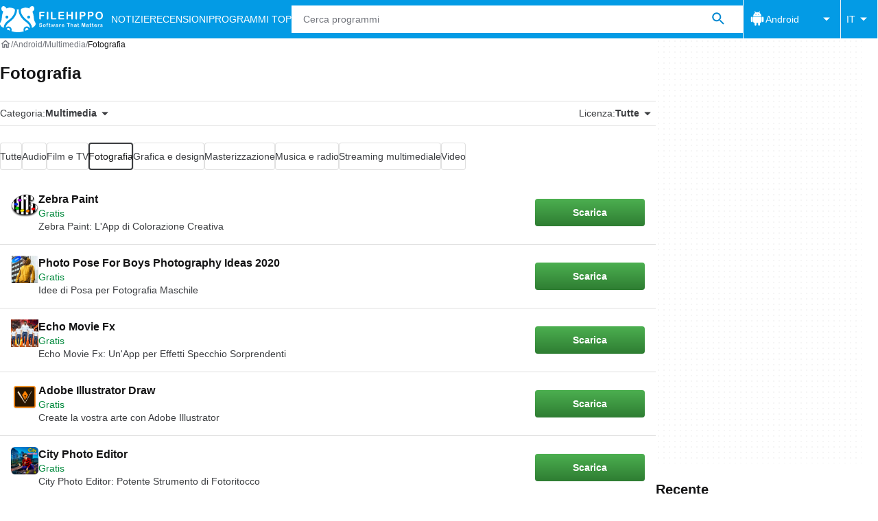

--- FILE ---
content_type: text/html;charset=utf-8
request_url: https://filehippo.com/it/android/multimedia/fotografia/
body_size: 30024
content:
<!DOCTYPE html><html lang="it-IT"><head><meta charSet="UTF-8"/><meta name="viewport" content="width=device-width,initial-scale=1,minimum-scale=1"/><link rel="preload" as="image" href="https://sc.filehippo.net/images/t_app-icon-s/p/fed964ca-9b33-11e6-a01d-00163ec9f5fa/3768126302/zebra-paint-logo"/><link rel="preload" as="image" href="https://sc.filehippo.net/images/t_app-icon-s/p/7b1bfe61-c226-4e7b-8f92-2466070b95bb/3383464606/photo-pose-for-boys-photography-ideas-2020-logo"/><link rel="preload" as="image" href="https://sc.filehippo.net/images/t_app-icon-s/p/e0895315-7a8d-4487-9f3d-f37414497fc5/3690994379/echo-movie-fx-logo"/><link rel="preload" as="image" href="https://sc.filehippo.net/images/t_app-icon-s/p/dd7a6651-0b3d-4ee2-9765-ece8e8d0aa1b/2444433069/adobe-illustrator-draw-logo"/><title>Software di Fotografia per Android su Filehippo </title><link rel="preconnect" href="https://assets.filehippo.net"/><link rel="preconnect" href="https://sc.filehippo.net"/><link rel="preconnect" href="https://securepubads.g.doubleclick.net"/><link rel="preconnect" href="https://www.googletagmanager.com"/><link rel="preconnect" href="https://sdk.privacy-center.org"/><link rel="preconnect" href="https://fundingchoicesmessages.google.com"/><link rel="preconnect" href="https://ep2.adtrafficquality.google"/><link rel="preconnect" href="https://assets.filehippo.net" crossorigin=""/><meta property="td-page" content="CategoryHome"/><meta property="rv-tech" content="beren"/><meta property="rv-compliant" content="0"/><meta property="rv-monetizable" content="true"/><meta property="rv-recat" content="multimedia,photography"/><meta name="title" content="Software di Fotografia per Android su Filehippo "/><meta name="description" content="Scaricare software e app di Fotografia per Android. Scarica applicazioni come Zebra Paint, Photo Pose For Boys Photography Ideas 2020, Echo Movie Fx…"/><meta name="robots" content="index, follow"/><link rel="canonical" href="https://filehippo.com/it/android/multimedia/fotografia/"/><link rel="alternate" hrefLang="de" href="https://filehippo.de/android/multimedia/fotografie/"/><link rel="alternate" hrefLang="en" href="https://filehippo.com/android/multimedia/photography/"/><link rel="alternate" hrefLang="x-default" href="https://filehippo.com/android/multimedia/photography/"/><link rel="alternate" hrefLang="es" href="https://filehippo.com/es/android/multimedia/fotografia/"/><link rel="alternate" hrefLang="fr" href="https://filehippo.com/fr/android/multimedia/photographie/"/><link rel="alternate" hrefLang="it" href="https://filehippo.com/it/android/multimedia/fotografia/"/><link rel="alternate" hrefLang="ja" href="https://filehippo.jp/android/multimedia/photography/"/><link rel="alternate" hrefLang="pl" href="https://filehippo.pl/android/multimedia/fotografia/"/><link rel="alternate" hrefLang="zh" href="https://filehippo.com/zh/android/multimedia/photography/"/><meta http-equiv="x-ua-compatible" content="IE=edge"/><link rel="icon" type="image/x-icon" href="https://assets.filehippo.net/public/f4365c.ico"/><link rel="icon" type="image/png" href="https://assets.filehippo.net/public/b37255.png"/><link rel="icon" type="image/png" sizes="192x192" href="https://assets.filehippo.net/public/7da8fa.png"/><link rel="apple-touch-icon" type="image/png" sizes="180x180" href="https://assets.filehippo.net/public/93afff.png"/><script id="script-params" class="script-params" type="application/json">{"defaultDeviceType":"desktop","defaultPlatformId":"windows","defaultSiteURL":"https://filehippo.com/","isCacheBypassed":false,"coreEnv":"production","routeId":"category","site":{"hasArticles":true,"isActive":true,"isDefault":false,"languageCode":"it","locale":"it-IT","url":{"basePath":"/it","defaultSubdomain":"","domain":"filehippo","hostname":"filehippo.com","protocol":"https:","baseURL":"https://filehippo.com/it"},"languageName":"Italiano"},"ga4Number":"G-FR41CMMHEC","assetPrefix":"https://assets.filehippo.net","appVersion":"1.1099.0","behaviorRules":{},"iconsURL":"/statics/beren/icons.svg","thumbnailPlaceholderURL":"https://assets.filehippo.net/articleThumbnailPlaceholder.svg","imagePlaceholderURL":"https://assets.filehippo.net/public/d8b289.svg","pageViewTrackingParams":{"program_category":"multimedia","program_platform":"android","program_subcategory":"photography"}}</script><script id="init-tracking">
            window.dataLayer = window.dataLayer || [];
            window.uetq = window.uetq || [];
            window.eventTracker = window.eventTracker || {};
            eventTracker.cmd = eventTracker.cmd || [];
          </script><script id="google-tag-manager">
            (function(w,d,l){
              w[l]=w[l]||[];w[l].push({'gtm.start':new Date().getTime(),event:'gtm.js'})
            })(window,document,'dataLayer')
          </script><script id="universal-event-tracker">
            (function(w,d,t,r,u)
            {
                var f,n,i;
                w[u]=w[u]||[],f=function()
                {
                    var o={ti:"187193747", enableAutoSpaTracking: true};
                    o.q=w[u],w[u]=new UET(o),w[u].push("pageLoad")
                },
                n=d.createElement(t),n.src=r,n.async=1,n.onload=n.onreadystatechange=function()
                {
                    var s=this.readyState;
                    s&&s!=="loaded"&&s!=="complete"||(f(),n.onload=n.onreadystatechange=null)
                },
                i=d.getElementsByTagName(t)[0],i.parentNode.insertBefore(n,i)
            })
            (window,document,"script","//bat.bing.com/bat.js","uetq");
          </script><script async="" src="https://www.googletagmanager.com/gtm.js?id=GTM-TBJR4HF"></script><script data-default-platform-id="windows" data-default-device-type="desktop">(function() {
    const defaultPlatformId = document.currentScript?.dataset.defaultPlatformId;
    const defaultDeviceType = document.currentScript?.dataset.defaultDeviceType;
    const berCookies = document.cookie.split(";").reduce((acc, cookie)=>{
        const [rawKey, rawValue] = cookie.split(/=(.+)/);
        const key = rawKey.trim();
        if (key === "utm") {
            acc[key] = Object.fromEntries(new URLSearchParams(rawValue).entries());
        } else {
            try {
                acc[key] = decodeURIComponent(rawValue);
            } catch (_e) {
                acc[key] = rawValue;
            }
        }
        return acc;
    }, {});
    const countryCode = berCookies["ber-country-code"] ?? "XX";
    const isEU = /^(AT|BE|BG|HR|CY|CZ|DK|EE|FI|FR|DE|GR|HU|IE|IT|LV|LT|LU|MT|NL|PL|PT|RO|SK|SI|ES|SE|GB|NO|IS|LI)$/.test(countryCode);
    const isUS = countryCode === "US";
    let adsRegion = "C";
    if (/^(US|AU|CA|GB|IE|NZ)$/.test(countryCode)) {
        adsRegion = "A";
    } else if (/^(JP|NL|DE|IT|FR|ES|BE|LU|AT|CH|NO|SE|DK|PT)$/.test(countryCode)) {
        adsRegion = "B";
    }
    const utm = berCookies["utm"] || {};
    window.berConfig = {
        countryCode,
        city: berCookies["ber-city"],
        browserName: berCookies["ber-browser-name"],
        region: berCookies["ber-region"],
        adsRegion,
        isEU,
        isUS,
        isBot: (berCookies["ber-is-bot"] ?? "false") === "true",
        isLanding: (berCookies["ber-is-landing"] ?? "false") === "true",
        userPlatformId: berCookies["ber-user-platform-id"] || defaultPlatformId,
        userLanguage: window.navigator.language,
        deviceType: berCookies["ber-device-type"] || defaultDeviceType,
        userAgent: window.navigator.userAgent,
        utmMedium: utm.medium ?? "organic",
        utmSource: utm.source ?? "",
        utmCampaign: utm.campaign ?? "",
        experimentBucket: berCookies["_swo_pos"] ?? "0",
        activeExperimentVariant: berCookies["_swo_vis"] ?? ""
    };
})();
</script><script id="didomi-config-script">
window.gdprAppliesGlobally = false;
window.didomiConfig = {
  notice: {
    denyOptions: {
      button: window.berConfig?.countryCode === 'ES' ? "secondary" : "none",
    },
  },
};</script><script id="cmp-script">(function(){function a(e){if(!window.frames[e]){if(document.body&&document.body.firstChild){var t=document.body;var n=document.createElement("iframe");n.style.display="none";n.name=e;n.title=e;t.insertBefore(n,t.firstChild)}else{setTimeout(function(){a(e)},5)}}}function e(n,r,o,c,s){function e(e,t,n,a){if(typeof n!=="function"){return}if(!window[r]){window[r]=[]}var i=false;if(s){i=s(e,t,n)}if(!i){window[r].push({command:e,parameter:t,callback:n,version:a})}}e.stub=true;function t(a){if(!window[n]||window[n].stub!==true){return}if(!a.data){return}var i=typeof a.data==="string";var e;try{e=i?JSON.parse(a.data):a.data}catch(t){return}if(e[o]){var r=e[o];window[n](r.command,r.parameter,function(e,t){var n={};n[c]={returnValue:e,success:t,callId:r.callId};a.source.postMessage(i?JSON.stringify(n):n,"*")},r.version)}}if(typeof window[n]!=="function"){window[n]=e;if(window.addEventListener){window.addEventListener("message",t,false)}else{window.attachEvent("onmessage",t)}}}e("__tcfapi","__tcfapiBuffer","__tcfapiCall","__tcfapiReturn");a("__tcfapiLocator");})();</script><script async="" id="didomi-script" src="https://sdk.privacy-center.org/a8ff32f4-78c7-4428-825d-0badb488b68b/loader.js?target=filehippo.com"></script><script id="didomi-custom-script">(function() {
    const config = {
        allowedCountries: [
            "ES"
        ]
    };
    const selectors = {
        popup: "didomi-popup",
        buttonsContainer: "buttons",
        agreeButton: "didomi-notice-agree-button",
        disagreeButton: "didomi-notice-disagree-button"
    };
    const textsByCountry = {
        ES: {
            disagreeButtonLabel: "Rechazar y suscribirte",
            disagreeButtonAriaLabel: "Rechazar y suscribirte: Denegar nuestro procesamiento de datos si se subscribe"
        }
    };
    function createDisagreeButton(countryCode) {
        const texts = textsByCountry[countryCode];
        const disagreeButton = document.createElement("button");
        disagreeButton.id = selectors.disagreeButton;
        disagreeButton.className = "didomi-components-button didomi-button didomi-disagree-button didomi-button-standard standard-button";
        disagreeButton.setAttribute("aria-label", texts.disagreeButtonAriaLabel);
        disagreeButton.style.cssText = "color: rgb(68, 68, 68); background-color: rgb(238, 238, 238); border-radius: 0px; border-color: rgba(34, 34, 34, 0.2); border-width: 1px; display: block !important;";
        const buttonSpan = document.createElement("span");
        buttonSpan.textContent = texts.disagreeButtonLabel;
        disagreeButton.appendChild(buttonSpan);
        disagreeButton.addEventListener("click", function() {
            if (window.Didomi && window.Didomi.setUserDisagreeToAll) {
                window.Didomi.setUserDisagreeToAll();
            }
        });
        return disagreeButton;
    }
    const isContentLoaded = new Promise(function(resolve) {
        if (document.readyState !== "loading") {
            resolve();
        } else {
            document.addEventListener("DOMContentLoaded", function() {
                resolve();
            });
        }
    });
    async function onDidomiNoticeShown() {
        await isContentLoaded;
        const countryCode = window.berConfig?.countryCode;
        if (!config.allowedCountries.includes(countryCode) || !textsByCountry[countryCode]) {
            return;
        }
        const popup = document.getElementById(selectors.popup);
        if (!popup) {
            return;
        }
        if (document.getElementById(selectors.disagreeButton)) {
            return;
        }
        const disagreeButton = createDisagreeButton(countryCode);
        const buttonsContainer = document.getElementById(selectors.buttonsContainer);
        const agreeButton = document.getElementById(selectors.agreeButton);
        if (!buttonsContainer || !agreeButton) {
            return;
        }
        buttonsContainer.insertBefore(disagreeButton, agreeButton);
    }
    window.didomiEventListeners = window.didomiEventListeners || [];
    window.didomiEventListeners.push({
        event: "notice.shown",
        listener: onDidomiNoticeShown
    });
})();
</script><script id="ads-script">(function() {
    if (window.berConfig?.countryCode !== "RU") {
        const script = document.currentScript;
        const dataset = script ? script.dataset : {};
        const enabledURL = dataset.enabledUrl;
        const gptScript = document.createElement("script");
        gptScript.src = "https://securepubads.g.doubleclick.net/tag/js/gpt.js";
        gptScript.async = true;
        document.head.appendChild(gptScript);
        const adSenseScript = document.createElement("script");
        adSenseScript.src = "https://www.google.com/adsense/search/ads.js";
        adSenseScript.async = true;
        document.head.appendChild(adSenseScript);
        if (enabledURL) {
            window.googletag = window.googletag || {
                cmd: []
            };
            googletag.cmd.push(function() {
                googletag.pubads().set("page_url", enabledURL);
            });
        }
        (function(g, o) {
            g[o] = g[o] || function() {
                (g[o]["q"] = g[o]["q"] || []).push(arguments);
            }, g[o]["t"] = 1 * new Date;
        })(window, "_googCsa");
    }
})();
</script><script id="revamp-script">!function(t) {
    function s(s, a) {
        t.revamp.cmd.push([
            s,
            a
        ]);
    }
    t.revamp = t.revamp || {};
    t.revamp.cmd = [];
    t.revamp.displaySlots = t.revamp.displaySlots || function() {
        s("displayDeferredSlots", arguments);
    };
    t.revamp.destroySlots = t.revamp.destroySlots || function() {
        s("destroyGptSlots", arguments);
    };
    t.revamp.disableDi = t.revamp.disableDi || function() {
        s("disableDi", arguments);
    };
    t.revamp.displayCustomInterstitial = t.revamp.displayCustomInterstitial || function() {
        s("displayCustomInterstitial", arguments);
    };
    t.revamp.getFPValues = t.revamp.getFPValues || function() {
        s("getFPValues", arguments);
    };
}(window);
(function() {
    window.revampAdRendered = window.revampAdRendered || [];
    window.dataLayer = window.dataLayer || [];
    window.uetq = window.uetq || [];
    window.dataLayer.push({
        di_status: "revamp_not_loaded"
    }, {
        di_tech: "beren"
    });
    document.addEventListener("rv:adRendered", function(event) {
        window.revampAdRendered.push(event.detail);
    });
    var eventBundleMapping = {
        campaign: {
            ga4_event: "di_request"
        },
        display: {
            ga4_event: "di_show"
        },
        download: {
            ga4_event: "di_download"
        },
        downloadBackfill: {
            ga4_event: "di_download"
        },
        error: {
            labelFn: (ev)=>ev.error || "unknown error"
        }
    };
    var eventPrimePicksMapping = {
        getCampaign: {
            ga4_event: "di_request"
        },
        display: {
            ga4_event: "di_show"
        },
        download: {
            ga4_event: "di_download"
        },
        error: {
            labelFn: (ev)=>ev.error || "unknown error"
        }
    };
    var eventPopupMapping = {
        revampLoaded: {
            ga4_di_status: "revamp_loaded"
        },
        flowInitiated: {
            ga4_di_status: "flow_initiated"
        },
        diDisabledByMeta: {
            ga4_di_status: "disabled_by_meta"
        },
        diHasBeenShown: {
            ga4_di_status: "has_been_shown"
        },
        diHasNotPriority: {
            ga4_di_status: "has_not_priority"
        },
        diDisabledForPageType: {
            ga4_di_status: "disabled_for_page_type"
        },
        diDisabledInvalidPublisherConfig: {
            ga4_di_status: "disabled_invalid_publisher_config"
        },
        gettingContext: {
            ga4_di_status: "getting_context"
        },
        getCampaign: {
            ga4_event: "di_request"
        },
        diErrorRenderingRootElement: {
            ga4_di_status: "error_rendering_root_element"
        },
        diSetModalVisible: {
            ga4_di_status: "set_modal_visible"
        },
        diPreRenderDone: {
            ga4_di_status: "pre_render_done"
        },
        close: {
            ga4_event: "di_click",
            ga4_clicked: "close"
        },
        continue: {
            ga4_event: "di_click",
            ga4_clicked: "continue"
        },
        display: {
            ga4_event: "di_show"
        },
        downloadRecommended: {
            ga4_event: "di_download",
            download_type: "download"
        },
        downloadLandingPage: {
            ga4_event: "di_download",
            download_type: "download_visit_website"
        },
        home: {
            ga4_event: "di_click",
            ga4_clicked: "home"
        },
        support: {
            ga4_event: "di_click",
            ga4_clicked: "support"
        },
        error: {
            labelFn: (ev)=>ev.error || "unknown error"
        }
    };
    function handleErrorEvent(diEvent, eventMapped, diPlacement) {
        const errorMessage = eventMapped.labelFn ? eventMapped.labelFn(diEvent) : diEvent.error || "unknown error";
        window.dataLayer.push({
            event: "di_error",
            error_message: errorMessage,
            di_placement: diPlacement,
            di_status: "error"
        });
    }
    function handleGetCampaignEvent(diEvent, eventMapped, diPlacement) {
        const suitableCampaigns = (diEvent.campaignsResult?.suitableCampaigns || []).map((param)=>{
            let { id } = param;
            return id;
        });
        const winnerCampaign = diEvent.campaignsResult?.winnerCampaign?.id ? "has_winner_campaign" : "has_not_winner_campaign";
        const { browserName, browserVersion, countryCode, userPlatformId, userPlatformVersion, utmMedium, utmSource } = diEvent.apiParamsFiltered;
        window.dataLayer.push({
            ...diPlacement === "popup" && {
                event: eventMapped.ga4_event
            },
            custom_event_type: eventMapped.ga4_event,
            detected_country: countryCode,
            di_placement: diPlacement,
            di_status: suitableCampaigns.length === 0 ? "non_suitable_campaign" : winnerCampaign,
            suitable_campaigns: suitableCampaigns,
            user_browser: browserName || "n/a",
            user_browser_version: browserVersion || "n/a",
            user_medium: utmMedium || "n/a",
            user_operating_system: userPlatformId || "n/a",
            user_operating_system_version: userPlatformVersion || "n/a",
            user_source: utmSource || "n/a"
        });
    }
    function handlePopupStatusEvent(eventMapped) {
        window.dataLayer.push({
            di_status: eventMapped.ga4_di_status
        });
    }
    function getWCTClickID(diEvent, diPlacement, kind) {
        if (diPlacement === "popup") {
            return kind === "downloadLandingPage" && document.querySelector(".rv-di-step-download .rv-di-action-button__button")?.href.match(/wct\d{10}[\d\w]{5}/);
        }
        return kind === "download" && diEvent.buildUrl.match(/wct\d{10}[\d\w]{5}/);
    }
    function handleDefaultEvent(diEvent, eventMapped, diPlacement, kind) {
        const WCTClickID = getWCTClickID(diEvent, diPlacement, kind);
        window.dataLayer.push({
            event: eventMapped.ga4_event,
            campaign_delivery_logic: diEvent.campaign?.logic || "n/a",
            detected_country: diEvent.countryCode,
            di_campaign_name: diEvent.campaign?.id || "n/a",
            di_placement: diPlacement,
            ...eventMapped.ga4_clicked && {
                element_clicked: eventMapped.ga4_clicked
            },
            ...eventMapped.download_type && {
                di_download_type: eventMapped.download_type
            },
            ...WCTClickID && {
                wct_click_id: WCTClickID[0]
            }
        });
    }
    function trackBundleGA4Event(diEvent) {
        let diPlacement = arguments.length > 1 && arguments[1] !== void 0 ? arguments[1] : "bundle", eventKind = arguments.length > 2 && arguments[2] !== void 0 ? arguments[2] : null;
        const kind = diEvent.kind || eventKind;
        const eventMapped = eventBundleMapping[kind];
        if (!eventMapped) {
            return;
        }
        if (kind === "error") {
            handleErrorEvent(diEvent, eventMapped, diPlacement);
        } else if (kind === "campaign") {
            handleGetCampaignEvent(diEvent, eventMapped, diPlacement);
        } else {
            handleDefaultEvent(diEvent, eventMapped, diPlacement, kind);
        }
    }
    function trackPrimePicksGA4Event(diEvent) {
        let diPlacement = arguments.length > 1 && arguments[1] !== void 0 ? arguments[1] : "prime-picks", eventKind = arguments.length > 2 && arguments[2] !== void 0 ? arguments[2] : null;
        const kind = diEvent.kind || eventKind;
        const eventMapped = eventPrimePicksMapping[kind];
        if (!eventMapped) {
            return;
        }
        if (kind === "error") {
            handleErrorEvent(diEvent, eventMapped, diPlacement);
        } else if (kind === "getCampaign") {
            handleGetCampaignEvent(diEvent, eventMapped, diPlacement);
        } else {
            handleDefaultEvent(diEvent, eventMapped, diPlacement, kind);
        }
    }
    function trackPopupGA4Event(diEvent) {
        let diPlacement = arguments.length > 1 && arguments[1] !== void 0 ? arguments[1] : "popup";
        const kind = diEvent.kind;
        const eventMapped = eventPopupMapping[kind];
        if (!eventMapped) {
            return;
        }
        if (kind === "error") {
            handleErrorEvent(diEvent, eventMapped, diPlacement);
        } else if (kind === "getCampaign") {
            handleGetCampaignEvent(diEvent, eventMapped, diPlacement);
        } else if ([
            "revampLoaded",
            "flowInitiated",
            "diDisabledByMeta",
            "diHasBeenShown",
            "diHasNotPriority",
            "diDisabledForPageType",
            "diDisabledInvalidPublisherConfig",
            "gettingContext",
            "diErrorRenderingRootElement",
            "diPreRenderDone",
            "diSetModalVisible"
        ].includes(kind)) {
            handlePopupStatusEvent(eventMapped);
        } else {
            handleDefaultEvent(diEvent, eventMapped, diPlacement, kind);
        }
    }
    function trackConversion() {
        window.uetq.push("event", "di_download", {
            event_category: "click",
            event_label: "DIDownload"
        });
    }
    Object.keys(eventBundleMapping).forEach((eventName)=>{
        const eventBundleName = `rv:bundle:${eventName}`;
        document.addEventListener(eventBundleName, (ev)=>{
            trackBundleGA4Event(ev.detail.userEvent ?? ev.detail, "bundle", eventName);
        });
        const eventBundleBackfillName = `rv:bundle:bundle-backfill:${eventName}`;
        document.addEventListener(eventBundleBackfillName, (ev)=>{
            trackBundleGA4Event(ev.detail.userEvent ?? ev.detail, "bundle-backfill", eventName);
        });
    });
    Object.keys(eventPrimePicksMapping).forEach((eventName)=>{
        const eventPrimePicksName = `rv:primePicks:${eventName}`;
        document.addEventListener(eventPrimePicksName, (ev)=>{
            trackPrimePicksGA4Event(ev.detail.userEvent ?? ev.detail, "prime-picks", eventName);
        });
    });
    Object.keys(eventPopupMapping).forEach((eventName)=>{
        const eventPopupName = `rv:di:${eventName}`;
        document.addEventListener(eventPopupName, (ev)=>{
            trackPopupGA4Event(ev.detail, "popup");
        });
    });
    [
        "download"
    ].forEach((eventName)=>{
        const eventBundleName = `rv:bundle:${eventName}`;
        document.addEventListener(eventBundleName, ()=>{
            trackConversion();
        });
    });
    [
        "download"
    ].forEach((eventName)=>{
        const eventPrimePicksName = `rv:prime-picks:${eventName}`;
        document.addEventListener(eventPrimePicksName, ()=>{
            trackConversion();
        });
    });
    [
        "downloadRecommended",
        "downloadLandingPage"
    ].forEach((eventName)=>{
        const eventPopupName = `rv:di:${eventName}`;
        document.addEventListener(eventPopupName, ()=>{
            trackConversion();
        });
    });
})();
</script><script async="" type="module" src="/revamp.js?modern=1"></script><script async="" src="/prebid-client.js"></script><script async="" crossorigin="anonymous" type="module" src="https://assets.filehippo.net/public/boot.09a76d.js"></script><style>:root{--img-placeholder: url("https://assets.filehippo.net/public/d8b289.svg");}</style><style>html,body,p,ol,ul,li,dl,dt,dd,blockquote,figure,fieldset,legend,textarea,pre,iframe,hr,h1,h2,h3,h4,h5,h6{margin:0;padding:0}h1,h2,h3,h4,h5,h6{font-size:100%;font-weight:400}ul{list-style:none}button,input,select{margin:0}html{box-sizing:border-box}*,:before,:after{box-sizing:inherit}details>*{box-sizing:border-box}summary{list-style:none}summary::-webkit-details-marker{display:none}img,video{max-width:100%;height:auto}iframe{border:0}table{border-collapse:collapse;border-spacing:0}td,th{padding:0}.is-hidden{display:none!important}.not-visible{visibility:hidden!important}.is-invisible{visibility:hidden;width:0;height:0;position:absolute;inset-block-start:-999999em;inset-inline-start:auto;overflow:hidden}@media screen and (max-width:47.94em){.is-mobile-hidden{display:none!important}}@media screen and (min-width:48em) and (max-width:63.94em){.is-tablet-hidden{display:none!important}}@media screen and (min-width:64em){.is-desktop-hidden{display:none!important}}@media screen and (max-width:47.94em){.is-mobile-visible{display:revert!important}}@media screen and (min-width:48em) and (max-width:63.94em){.is-tablet-visible{display:revert!important}}@media screen and (min-width:64em){.is-desktop-visible{display:revert!important}}.has-no-scroll{overscroll-behavior:none;touch-action:none;overflow:hidden}@media (hover:hover){.has-no-scroll{overscroll-behavior:auto;touch-action:auto;overflow:auto}}.delay-rendering{content-visibility:auto;contain-intrinsic-size:auto 500px}@media screen and (max-width:47.94em){.delay-rendering-mobile{content-visibility:auto;contain-intrinsic-size:auto 1000px}}:root{--gutter-neg:-8px;--gutter-pos:8px}html{text-rendering:optimizelegibility;scroll-behavior:smooth;-webkit-text-size-adjust:100%;text-size-adjust:100%}body{color:#3b3d40;font-family:arial,sans-serif;font-size:1rem;line-height:1.4}button,input{font-family:arial,sans-serif}strong,b{font-weight:600!important}a{color:inherit;text-decoration:none}.is-body-fixed{overscroll-behavior:none;touch-action:none;width:100%;overflow:hidden}.PUDS7O{--gutter-ads:-8px;margin-inline:calc(var(--gutter-ads)*2);background-color:#fff;background-image:radial-gradient(circle,#f5f5f5 1px,transparent 0);background-size:8px 8px;display:block}@media screen and (min-width:64em){.PUDS7O{margin-inline:auto}}._k1MMg{overflow:hidden}.hbKrC_,.BtmkE0{height:270px}.Ho1tkp{height:110px}.g5YaRs,.rWEcG6{height:90px}.Z1zVJ_{height:120px}.WTFpV9{height:68px}.snJW8o{flex-direction:column;justify-content:flex-start;align-items:center;height:620px;display:flex}.snJW8o ._k1MMg{position:sticky;inset-block-start:90px}@media screen and (min-width:64em){.snJW8o ._k1MMg{inset-block-start:100px}}.yDHtFR{height:329px}.vDQj5B{position:sticky;inset-block-start:90px}@media screen and (min-width:64em){.vDQj5B{inset-block-start:100px}}.O0_KKS{flex-direction:column;justify-content:center;align-items:center;display:flex}.Ai201M{margin-block-end:48px;position:sticky}.Ai201M:after{width:calc(100% - var(--gutter-pos)*4);content:"";border-block-start:24px solid transparent;border-block-end:1px solid #e0e0e0;position:absolute;inset-block-start:100%}@media screen and (min-width:64em){.Ai201M:after{width:100%}}.qGqiJc:after{border-block-end:1px solid #f5f5f5}._1i9wMs:after{border-block-end:1px solid #bdbdbd}.wVkNvw{content-visibility:auto;contain-intrinsic-size:auto 500px;border-block-start:1px solid #e0e0e0;width:100%}.wPgSia{width:100%;margin:0 auto;padding-inline:16px}@media screen and (min-width:30em){.wPgSia{max-width:80em;padding-inline:16px}}@media screen and (min-width:48em){.wPgSia{max-width:80em;padding-inline:16px}}@media screen and (min-width:64em){.wPgSia{max-width:80em;padding-inline:24px}}@media screen and (min-width:80em){.wPgSia{max-width:80em;padding-inline:24px}}.xxr3lL{background-color:#fafafa;flex-direction:column;justify-content:center;min-height:80px;padding-block:16px;display:flex}.CgrsEF{background-color:#039be5;flex-direction:column;justify-content:center;min-height:68px;padding-block:16px;display:flex}.ADwqCt{color:#0277bd;flex-flow:column wrap;row-gap:16px;display:flex}@media screen and (min-width:48em){.ADwqCt{flex-direction:row;row-gap:0}.PHF8Ry{margin-block-end:16px}.I44GA0:not(:last-child):after{content:"|";padding-inline:12px}}.PP5LFg{cursor:pointer;text-align:start;line-height:inherit;color:inherit;background:0 0;border:0;padding:0;font-size:1rem;text-decoration:none}.PP5LFg:hover{text-decoration:underline}.A56vMh{text-align:center;color:#fff;font-size:.75rem}.A56vMh>span{display:block}.A56vMh>span:first-child{margin-block-end:12px}@media screen and (min-width:48em){.A56vMh>span:first-child{margin-block-end:0}}.PDfZX_{margin-inline:var(--gutter-neg);flex-wrap:wrap;display:flex}.Gnbzww{flex-direction:row-reverse}.MQtwPC{padding:0 var(--gutter-pos);flex:0 0 8.33333%;max-width:8.33333%}.L4VEfw{padding:0 var(--gutter-pos);flex:0 0 16.6667%;max-width:16.6667%}.Vx6Siv{padding:0 var(--gutter-pos);flex:0 0 25%;max-width:25%}.zBP_Ln{padding:0 var(--gutter-pos);flex:0 0 33.3333%;max-width:33.3333%}.E65xER{padding:0 var(--gutter-pos);flex:0 0 41.6667%;max-width:41.6667%}.ZLz_nV{padding:0 var(--gutter-pos);flex:0 0 50%;max-width:50%}.DmTNFL{padding:0 var(--gutter-pos);flex:0 0 58.3333%;max-width:58.3333%}.bZbOpK{padding:0 var(--gutter-pos);flex:0 0 66.6667%;max-width:66.6667%}.XkXb5G{padding:0 var(--gutter-pos);flex:0 0 75%;max-width:75%}.CG4F9D{padding:0 var(--gutter-pos);flex:0 0 83.3333%;max-width:83.3333%}.dw2nAW{padding:0 var(--gutter-pos);flex:0 0 91.6667%;max-width:91.6667%}.rxEyu2{padding:0 var(--gutter-pos);flex:0 0 100%;max-width:100%}@media screen and (min-width:30em){:root{--gutter-neg:-8px;--gutter-pos:8px}.exGiy6{flex:0 0 8.33333%;max-width:8.33333%}.TyRSfo{flex:0 0 16.6667%;max-width:16.6667%}.GPFwq0{flex:0 0 25%;max-width:25%}.AwtJJm{flex:0 0 33.3333%;max-width:33.3333%}._Uc2Jq{flex:0 0 41.6667%;max-width:41.6667%}.UZCq44{flex:0 0 50%;max-width:50%}.aPKR95{flex:0 0 58.3333%;max-width:58.3333%}.fy_gGT{flex:0 0 66.6667%;max-width:66.6667%}.YhAMwh{flex:0 0 75%;max-width:75%}.fubdnZ{flex:0 0 83.3333%;max-width:83.3333%}.aS1WdG{flex:0 0 91.6667%;max-width:91.6667%}.LGJqhm{flex:0 0 100%;max-width:100%}}@media screen and (min-width:48em){:root{--gutter-neg:-8px;--gutter-pos:8px}.dABXJT{flex:0 0 8.33333%;max-width:8.33333%}.YvqbrW{flex:0 0 16.6667%;max-width:16.6667%}.CuiaI4{flex:0 0 25%;max-width:25%}.PigimL{flex:0 0 33.3333%;max-width:33.3333%}.ZO4Gtv{flex:0 0 41.6667%;max-width:41.6667%}.iJOHK9{flex:0 0 50%;max-width:50%}.l54MJS{flex:0 0 58.3333%;max-width:58.3333%}.lGAQWv{flex:0 0 66.6667%;max-width:66.6667%}.lMgwf4{flex:0 0 75%;max-width:75%}.zPUN8y{flex:0 0 83.3333%;max-width:83.3333%}.Z5Wkv4{flex:0 0 91.6667%;max-width:91.6667%}.EtNpvF{flex:0 0 100%;max-width:100%}}@media screen and (min-width:64em){:root{--gutter-neg:-12px;--gutter-pos:12px}.Gbmw4Q{flex:0 0 8.33333%;max-width:8.33333%}.z36tvS{flex:0 0 16.6667%;max-width:16.6667%}.OMlpov{flex:0 0 25%;max-width:25%}.s5biDA{flex:0 0 33.3333%;max-width:33.3333%}.q3DS26{flex:0 0 41.6667%;max-width:41.6667%}.DRW6fE{flex:0 0 50%;max-width:50%}.VEtNbk{flex:0 0 58.3333%;max-width:58.3333%}.aSwLl3{flex:0 0 66.6667%;max-width:66.6667%}.lLPjuY{flex:0 0 75%;max-width:75%}.XeKiYS{flex:0 0 83.3333%;max-width:83.3333%}.lZmNmn{flex:0 0 91.6667%;max-width:91.6667%}.ygRe8K{flex:0 0 100%;max-width:100%}}@media screen and (min-width:80em){:root{--gutter-neg:-12px;--gutter-pos:12px}.SSGRXX{flex:0 0 8.33333%;max-width:8.33333%}.X3zDN2{flex:0 0 16.6667%;max-width:16.6667%}.E4waQi{flex:0 0 25%;max-width:25%}.Lndug7{flex:0 0 33.3333%;max-width:33.3333%}.jxgFl6{flex:0 0 41.6667%;max-width:41.6667%}.t9fugE{flex:0 0 50%;max-width:50%}.gHJqHp{flex:0 0 58.3333%;max-width:58.3333%}.Gq03eX{flex:0 0 66.6667%;max-width:66.6667%}.YmJfBg{flex:0 0 75%;max-width:75%}.MveDJ9{flex:0 0 83.3333%;max-width:83.3333%}.dJ6U2N{flex:0 0 91.6667%;max-width:91.6667%}.Nj84yt{flex:0 0 100%;max-width:100%}}.s8tUiG{text-transform:uppercase;padding-block:8px;font-size:.875rem;position:relative}.s8tUiG:focus-visible{outline-offset:-1px}.rCLYrg{text-transform:none;background-color:transparent;height:100%;padding:0 8px;transition:background-color .25s}.rCLYrg:hover{cursor:pointer;background-color:#01579b}.rCLYrg[open]{background-color:#01579b}.rCLYrg[open] .IoXS9j{transform:rotate(180deg)}.bpDIPB{cursor:pointer;white-space:nowrap;color:#fff;-webkit-user-select:none;user-select:none;justify-content:space-between;align-items:center;column-gap:8px;height:100%;display:inline-flex}.u1_F6j{color:#3b3d40;-webkit-user-select:none;user-select:none;flex-direction:column;row-gap:8px;display:flex}.y07Bzb{z-index:125;color:#fff;background-color:#01579b;row-gap:0;width:100%;min-width:96px;position:absolute;inset-inline-start:0}.jgQSeY{inset-inline:auto 0}.dvRnPh{align-items:center;column-gap:8px;width:100%;height:40px;padding:8px 16px;display:flex}.dvRnPh:hover{color:#3b3d40;background-color:#e1f5fe}.LtBjwO{color:#fff;border-block-end:1px solid #f5f5f5;padding:8px}.LtBjwO:hover{color:#fff;background-color:#039be5}.a98pgP{color:#3b3d40;background-color:#e1f5fe;font-weight:600}.LtBjwO.a98pgP{color:#fff;background-color:transparent;font-weight:400}.LtBjwO.a98pgP:hover{color:#fff;background-color:#039be5}.DIcBLw{text-overflow:ellipsis;white-space:nowrap;overflow:hidden}.JWiJTm{fill:currentColor;width:16px;height:16px;display:inline-block}._tkCZE{width:24px;height:24px}.sIUrXF{width:32px;height:32px}.SdgbKm{width:48px;height:48px}.BKi9Ew{fill:currentColor}.WV0cHw{text-transform:uppercase;white-space:nowrap;background-color:#01579b;font-size:.875rem}.w3cS1Y{background-color:transparent}.cIJrmA{flex-direction:column;row-gap:4px;padding-block:16px;display:flex}@media screen and (min-width:80em){.ZjtONj{flex-direction:row;align-items:center;row-gap:0;padding-block:0}.W6uOXt{line-height:56px}}.dH3_E6{color:#fff;align-items:center;height:40px;padding-inline:16px;display:flex}.dH3_E6:focus-visible{outline-offset:-1px}@media screen and (min-width:80em){.KOU52c{height:auto;padding-inline:12px;transition:background-color .25s;display:block}.KOU52c:hover{cursor:pointer;background-color:#01579b}}.rdromx{text-transform:uppercase;padding-block:8px;font-size:.875rem;position:relative}.rdromx:focus-visible{outline-offset:-1px}.UCudPr{text-transform:none;background-color:transparent;height:100%;padding:0 8px;transition:background-color .25s}.UCudPr:hover{cursor:pointer;background-color:#01579b}.UCudPr[open]{background-color:#01579b}.UCudPr[open] .l2p4kG{transform:rotate(180deg)}.IC9HFQ{cursor:pointer;text-transform:capitalize;white-space:nowrap;color:#fff;-webkit-user-select:none;user-select:none;justify-content:space-between;align-items:center;column-gap:8px;min-width:125px;height:100%;display:inline-flex}.z7lRRU{flex:1}.jet5Cg{color:#3b3d40;-webkit-user-select:none;user-select:none;flex-direction:column;row-gap:8px;display:flex}.enyg9b{z-index:125;color:#fff;background-color:#01579b;row-gap:0;width:100%;min-width:96px;position:absolute;inset-inline-start:0}.VSWQVz{inset-inline:auto 0}.Y2rDM8{align-items:center;column-gap:8px;width:100%;height:40px;padding:8px 16px;display:flex}.Y2rDM8:hover{color:#3b3d40;background-color:#e1f5fe}.ixx724{color:#fff;border-block-end:1px solid #f5f5f5;padding:8px}.ixx724:hover{color:#fff;background-color:#039be5}.X1T6WL{color:#3b3d40;background-color:#e1f5fe;font-weight:600}.ixx724.X1T6WL{color:#fff;background-color:transparent;font-weight:400}.ixx724.X1T6WL:hover{color:#fff;background-color:#039be5}.oeu2sv{text-overflow:ellipsis;white-space:nowrap;overflow:hidden}.x8brAu{flex:0 0 24px;font-size:1.5rem}.pPKH3V,.Z6Ksvi,.nwxdcj{transform:translateY(-1px)}.NLsvdm{background-color:transparent;transition:background-color .25s}.NLsvdm:hover{cursor:pointer;background-color:#01579b}.NLsvdm:focus-visible{outline-offset:-1px}.NLsvdm[open]{background-color:#01579b}.NLsvdm[open] .zf9GNw{opacity:0;width:0;transform:rotate(-360deg)}.NLsvdm[open] .eAqw9M{opacity:1;width:auto;transform:rotate(0)}.MXZUBN{color:#fff;justify-content:center;align-items:center;width:40px;height:40px;display:flex}@media screen and (min-width:48em){.MXZUBN{width:56px;height:56px}.MXZUBN:hover{cursor:pointer}}.MXZUBN:focus-visible{outline-offset:-1px}.MXZUBN .trKP9R{font-size:1.5rem}.MXZUBN .zf9GNw{opacity:1;width:auto;transition:opacity .3s}.MXZUBN .eAqw9M{transform-origin:50%;opacity:0;width:0;transition:all .3s;transform:rotate(-360deg)}.A1PtMJ{z-index:125;background-color:#fff;width:100%;height:calc(100vh - 40px);padding-block-end:60px;position:fixed;inset-block-start:40px;inset-inline-start:0;overflow-y:auto}.UuGuTu{border:0;border-block-start:1px solid #e0e0e0;width:100%;height:0}.bZvTMX{border-color:#f5f5f5}.fCwsEo{border-color:#bdbdbd}.kvfXWA{align-items:center;height:100%;display:flex}.n2eAp9{appearance:none;color:#000;background-color:#fff;border:1px solid transparent;border-radius:0;width:100%;height:40px;padding:8px 16px;font-family:arial,sans-serif;font-size:.875rem;line-height:40px;box-shadow:0 4px 4px rgba(0,0,0,.1)}@media screen and (min-width:48em){.n2eAp9{box-shadow:none}}.n2eAp9:focus{border:1px solid #01579b;outline:0}.n2eAp9:focus~.HwKkgD{color:#01579b}.n2eAp9:focus-visible{outline-offset:-1px}.n2eAp9::placeholder{color:#70737a}.n2eAp9::-webkit-search-cancel-button{opacity:0;pointer-events:none;width:40px;height:40px;transform:translate(-40px)}.n2eAp9:focus::-webkit-search-cancel-button{opacity:1;pointer-events:all}.HwKkgD{appearance:none;cursor:pointer;color:#0288d1;background-color:transparent;border:0;width:40px;height:40px;margin:0;margin-inline-start:-56px;padding:0}.HwKkgD:focus{color:#01579b}.HwKkgD:focus-visible{outline-offset:-1px}.kWkiLU{background-color:transparent;transition:background-color .25s}.kWkiLU:hover,.kWkiLU[open]{background-color:#01579b}.kWkiLU:focus-visible{outline-offset:-1px}.k1fakJ{color:#fff;justify-content:center;align-items:center;width:40px;height:40px;display:flex}@media screen and (min-width:48em){.k1fakJ{width:56px;height:56px}.k1fakJ:hover{cursor:pointer}}.k1fakJ:focus-visible{outline-offset:-1px}.k1fakJ .z4xkhT{font-size:1.5rem}.JLX1E3{z-index:125;width:100%;position:fixed;inset-block-start:40px;inset-inline-start:0}.rJFzeN{background-color:#039be5;width:100%;height:40px;display:flex}@media screen and (min-width:48em){.rJFzeN{height:56px}}.hU7Ori{z-index:100;position:sticky;inset-block-start:0;inset-inline-start:0}.GCt2Ot{justify-content:space-between;width:100%;margin:0 auto;padding-inline:16px;display:flex}@media screen and (min-width:30em){.GCt2Ot{max-width:80em;padding-inline:16px}}@media screen and (min-width:48em){.GCt2Ot{max-width:80em;padding-inline:16px}}@media screen and (min-width:64em){.GCt2Ot{max-width:80em;padding-inline:24px}}@media screen and (min-width:80em){.GCt2Ot{max-width:80em;padding-inline:24px}}.qgMeLx{align-items:center;margin-inline-end:12px;line-height:1;display:flex}.qgMeLx:focus-visible{outline-offset:-1px}.paVWaG{width:auto;height:28px}@media screen and (min-width:64em){.paVWaG{height:38px}}.B3VKe9{display:none}@media screen and (min-width:80em){.B3VKe9{margin-inline:24px;display:block}}.jJVQWa{flex:1;margin-inline:12px}.SjPshL{border-inline-start:1px solid #f5f5f5;flex-wrap:nowrap;margin-inline:12px -17px;display:flex}@media screen and (min-width:48em){.SjPshL{margin-inline-end:0}}.SjPshL>li{border-inline-end:1px solid #f5f5f5}.U3SftL>a,.U3SftL>button,.U3SftL>span{text-align:center;padding-block:12px;line-height:1.2}.jam18t>a,.jam18t>button,.jam18t>span{background:linear-gradient(#ffa32b 0%,#eb8100 100%)}.jam18t>a:hover,.jam18t>button:hover,.jam18t>span:hover{background:linear-gradient(#eb8100 0%,#ffa32b 100%)}.jam18t>a:active,.jam18t>button:active,.jam18t>span:active{background:linear-gradient(#ffa32b 0%,#eb8100 100%)}.m_rF7r{box-shadow:none;text-transform:none;color:#fff;background:linear-gradient(#4caf50 0%,#2e7d32 100%);border:0;border-radius:4px;align-items:center;column-gap:8px;min-height:40px;padding:8px 20px;font-family:arial,sans-serif;font-size:.875rem;font-weight:600;line-height:1.4;transition:background-color .1s,color .1s,box-shadow .1s;display:inline-flex}.m_rF7r:hover{cursor:pointer;background:linear-gradient(#2e7d32 0%,#4caf50 100%)}.m_rF7r:active{color:#fff;background:linear-gradient(#4caf50 0%,#2e7d32 100%)}.m_rF7r:disabled,.m_rF7r[disabled]{opacity:.5;cursor:not-allowed;pointer-events:none}.m_rF7r:disabled:focus-visible{outline:none}.m_rF7r[disabled]:focus-visible{outline:none}.IhCRmn{color:#2e7d32;background:#fff;font-weight:600;box-shadow:inset 0 0 0 2px #2e7d32}.IhCRmn:hover{color:#fff;background:linear-gradient(#2e7d32 0%,#4caf50 100%)}.IhCRmn:active{color:#fff;background:linear-gradient(#4caf50 0%,#2e7d32 100%)}.kPpMjT{color:#fff;background:#0277bd;font-weight:600}.kPpMjT:hover{color:#fff;background:#01579b}.kPpMjT:active{color:#fff;background:#0277bd}.kPpMjT.IhCRmn{color:#0277bd;background:#fff;font-weight:600;box-shadow:inset 0 0 0 2px #0277bd}.kPpMjT.IhCRmn:hover{color:#fff;background:#0277bd}.kPpMjT.IhCRmn:active{color:#fff;background:#01579b;box-shadow:inset 0 0 0 2px #01579b}.U9cv3r{column-gap:8px;min-height:48px;padding:12px 24px;font-size:1rem}.pka4P1{column-gap:8px;min-height:56px;padding:16px 32px;font-size:1.125rem}.MNh8oQ{justify-content:center;width:40px;height:40px;padding:0}.MNh8oQ.U9cv3r{width:48px;height:48px}.MNh8oQ.pka4P1{width:56px;height:56px}.kTM2qv{text-transform:uppercase}.HwFT3y{justify-content:center;width:100%}.jwQJXS:not(:last-child){border-block-end:1px solid #e0e0e0;margin-block-end:12px;padding-block-end:12px}._9Bf68b{scroll-margin-block-start:56px}@media screen and (min-width:48em){._9Bf68b{scroll-margin-block-start:80px}}.pGmHFd{scroll-margin-block-start:140px}@media screen and (min-width:48em){.pGmHFd{scroll-margin-block-start:80px}}.SNvnHw{line-height:inherit;color:#141415;font-family:arial,sans-serif;font-size:1.25rem;font-weight:600}@media screen and (min-width:48em){.SNvnHw{font-size:1.25rem}}.SNvnHw>span,.SNvnHw>small{color:#70737a;font-family:arial,sans-serif;font-size:.875rem;font-weight:400;display:block}.iM2cfr{text-overflow:ellipsis;white-space:nowrap;overflow:hidden}.iM2cfr>span,.iM2cfr>small{color:#3b3d40;font-family:arial,sans-serif;font-size:.875rem;font-weight:600;display:inline}.D4CpFd{padding-block-start:8px}.ZaPdAQ{padding-block-start:12px}.xfEOlG{padding-block-start:16px}.dUVrt3{padding-block-start:24px}.b0GweC{padding-block-start:32px}.BPwEzM{padding-block-start:48px}.FlKfMY{padding-inline-end:8px}.mTOftc{padding-inline-end:12px}.DqGqcM{padding-inline-end:16px}.naW8YK{padding-inline-end:24px}.sHmBUP{padding-inline-end:32px}.GsNNZA{padding-inline-end:48px}.dxlaQK{padding-block-end:8px}.G_cg7R{padding-block-end:12px}.fYlr3N{padding-block-end:16px}.P1Ars4{padding-block-end:24px}.lxgWjN{padding-block-end:32px}.pkAvFZ{padding-block-end:48px}.SGgHYB{padding-inline-start:8px}.pllvDG{padding-inline-start:12px}.JDMgai{padding-inline-start:16px}.b3GxVZ{padding-inline-start:24px}.WKIOhl{padding-inline-start:32px}.xkVGvf{padding-inline-start:48px}.WxxWq8{padding-block:8px}.XFW7GZ{padding-block:12px}.GsdTAe{padding-block:16px}.A1jryu{padding-block:24px}.Fb3owr{padding-block:32px}.FA2c2G{padding-block:48px}.wtINkt{margin-block-start:8px}.sbf_sM{margin-block-start:12px}.MzOx7O{margin-block-start:16px}.iFJtju{margin-block-start:24px}.h9bFFm{margin-block-start:32px}.Tt1sH_{margin-block-start:48px}.CjtDwZ{margin-inline-end:8px}.cEvhGx{margin-inline-end:12px}.jOh4pk{margin-inline-end:16px}.Ti86Od{margin-inline-end:24px}.aieRU3{margin-inline-end:32px}.mBtBbH{margin-inline-end:48px}.dJLzNv{margin-block-end:8px}.wRVAgc{margin-block-end:12px}.Bt75Ub{margin-block-end:16px}.QT5VME{margin-block-end:24px}.A0PHWL{margin-block-end:32px}.GzNVNk{margin-block-end:48px}.W_acf0{margin-inline-start:8px}.N8gtyI{margin-inline-start:12px}.I_U6uq{margin-inline-start:16px}.bK4UBc{margin-inline-start:24px}.BMSw1c{margin-inline-start:32px}.mmWU5h{margin-inline-start:48px}.Ui5SRU{margin-block:8px}.PuOPg0{margin-block:12px}.bFLyl2{margin-block:16px}.PjVZxb{margin-block:24px}.twIn4N{margin-block:32px}.hllmZB{margin-block:48px}.F1NaWd{background:#f5f5f5 var(--img-placeholder)no-repeat center/contain;border:1px solid #e0e0e0;border-radius:0;overflow:hidden}.F1NaWd>img{object-fit:cover;width:100%;height:100%}.YVMnV5{aspect-ratio:1}@supports not (aspect-ratio:calc(1 / 1)){.YVMnV5:after{float:inline-start;content:"";padding-block-start:100%}}.lr5D3e{aspect-ratio:1.77778}@supports not (aspect-ratio:calc(16 / 9)){.lr5D3e:after{float:inline-start;content:"";padding-block-start:56.25%}}.XFU9tR{column-gap:16px;display:flex}.GHvwqX{flex:1;min-width:0}.Wt7Aeg>*{max-width:none;line-height:0;display:flex}.q7TOUy{align-items:flex-start}.z7UEv8{align-items:center}.lbnJ31{align-items:flex-end}.O7DN61{column-gap:8px}.OstidJ{column-gap:12px}.z7_ZJ4:hover .Qp3Nox,.z7_ZJ4:hover .G8S57f{text-decoration:underline}.Sxr3EL{background:#eee;border-radius:0;width:80px;height:80px;overflow:hidden}.Sxr3EL img{width:auto;max-width:none;height:80px;margin-inline-start:50%;transform:translate(-50%)}.j901rV{flex-direction:column;row-gap:4px;font-size:.75rem;display:flex}.Kk9eOa{text-transform:uppercase;color:#70737a}.Kk9eOa:before{content:attr(data-translated-text)}.G8S57f{--max-lines:3;--lh:1.4;height:calc(var(--max-lines,3)*var(--lh,1.4)*1em);font-size:.875rem;line-height:var(--lh,1.4);overflow:hidden}@supports (-webkit-line-clamp:3){.G8S57f{-webkit-line-clamp:var(--max-lines,3);-webkit-box-orient:vertical;display:-webkit-box}}.mWdZ4C{--max-lines:2}.ulloPo{--max-lines:1}.Qp3Nox{color:#0074df}.bYM5jb:not(:last-child){border-block-end:1px solid #e0e0e0}.taJMQr{min-height:40px;padding-block:8px}.taJMQr:hover{text-decoration:underline}.UXrl6m{width:16px;height:16px}.UzUkPA{background:#f5f5f5 var(--img-placeholder)no-repeat center/contain;object-fit:cover;aspect-ratio:1;border-radius:0}@supports not (aspect-ratio:calc(1 / 1)){.UzUkPA:after{float:inline-start;content:"";padding-block-start:100%}}.YRnfoN{width:100%}.DeYUXb{padding:16px}.BxjLuX{justify-content:space-between;column-gap:24px;display:flex}.ycLDcO{flex-direction:column;row-gap:4px;display:flex}.bv_SBt{color:#141415;--max-lines:1;font-size:1rem;font-weight:600;overflow:hidden}@supports (-webkit-line-clamp:1){.bv_SBt{-webkit-line-clamp:var(--max-lines,1);-webkit-box-orient:vertical;display:-webkit-box}}.DP4xDI{--max-lines:2;font-size:.875rem;overflow:hidden}@supports (-webkit-line-clamp:2){.DP4xDI{-webkit-line-clamp:var(--max-lines,2);-webkit-box-orient:vertical;display:-webkit-box}}.kZqMEx{--max-lines:2;font-size:.875rem;overflow:hidden}@supports (-webkit-line-clamp:2){.kZqMEx{-webkit-line-clamp:var(--max-lines,2);-webkit-box-orient:vertical;display:-webkit-box}}.kZqMEx time{font-weight:600}.WZxUJ7{display:none}@media screen and (min-width:48em){.WZxUJ7{flex:0 0 160px;align-self:center;display:block}}.TtM3UB{flex-wrap:wrap;align-items:center;column-gap:4px;font-size:.875rem;display:flex}.rTURql{align-items:center;display:inline-flex}.rTURql:not(:last-child):after{white-space:pre;color:#3b3d40;content:" ·"}.FbBUuE:hover .bv_SBt{text-decoration:underline}.FbBUuE:hover .WZxUJ7 span{background:linear-gradient(#2e7d32 0%,#4caf50 100%)}.FbBUuE:active .bv_SBt{text-decoration:none}.FbBUuE:active .WZxUJ7 span{background:linear-gradient(#4caf50 0%,#2e7d32 100%)}.cDKXIR{text-overflow:ellipsis;white-space:nowrap;color:#00893c;font-family:arial,sans-serif;font-size:.875rem;overflow:hidden}.T1sY4l{color:#70737a}.dZfg59{width:100%}.dZfg59>li{border-block-end:1px solid #e0e0e0}.ORJEOE{z-index:81;justify-content:center;align-items:flex-end;width:100%;height:90px;transition:inset-block-end .5s ease-in-out .1s;display:flex;position:fixed;inset-block-end:0;inset-inline-start:0;overflow:visible}.B1lsl3{border:1px solid #212121;position:relative}.atJBzx{z-index:1;cursor:pointer;color:#bdbdbd;background:#212121;border:1px solid #212121;justify-content:center;align-items:center;width:18px;height:18px;padding:0;display:flex;position:absolute;inset-block-start:-18px;inset-inline-end:-1px}.ORJEOE[data-state=collapsed]{inset-block-end:-109px!important}.PGB_8o{width:100%;display:flex}.has-wallpaper .PGB_8o{background-color:#fff;max-width:1030px;margin:0 auto}.raiSkinDesktop .PGB_8o{background-color:#fff;max-width:1200px;margin:0 auto}.bXkH_7{background-color:#fff;width:100%;margin:0 auto;padding-inline:16px}@media screen and (min-width:30em){.bXkH_7{max-width:80em;padding-inline:16px}}@media screen and (min-width:48em){.bXkH_7{max-width:80em;padding-inline:16px}}@media screen and (min-width:64em){.bXkH_7{max-width:80em;padding-inline:24px}}@media screen and (min-width:80em){.bXkH_7{max-width:80em;padding-inline:24px}}.oWvERG{max-width:64em}.Wh_QCD{max-width:100%;padding-inline:0}@media screen and (min-width:64em){.ckWHeU{flex-wrap:nowrap;column-gap:24px;display:flex}.oXCElr{flex:1 0 calc(100% - 324px);max-width:calc(100% - 324px)}.vCmrff{flex:0 0 300px;max-width:300px}}.pxYCQq{margin:0 calc(var(--gutter-neg)*2);padding:0 calc(var(--gutter-pos)*2);text-transform:capitalize;white-space:nowrap;-webkit-overflow-scrolling:touch;flex-wrap:nowrap;gap:8px;display:flex;overflow:scroll hidden;transform:translateZ(0)}.pxYCQq::-webkit-scrollbar{display:none}@media (hover:hover){.pxYCQq{overflow:initial;white-space:normal;margin:0;padding:0}}.W6Jox4{white-space:nowrap;color:#70737a;align-items:center;column-gap:8px;font-size:.75rem;display:inline-flex}.W6Jox4:after{color:#70737a;content:"/"}.W6Jox4:last-child{color:#141415}@media (hover:hover){.W6Jox4:last-child{overflow:hidden}}.W6Jox4:last-child:after{content:none}@media (hover:hover){.wxs03N{text-overflow:ellipsis;display:block;overflow:hidden}}.YHSFrC{color:#70737a;text-decoration:none}@media (hover:hover){.L7qoRM{text-overflow:ellipsis;max-width:140px;display:block;overflow:hidden}.L7qoRM:hover{max-width:none}}.YHSFrC:hover{color:#70737a;text-decoration:underline}.YHSFrC:active{color:#141415}.VfWsGQ{line-height:1}.z03IDm .W6Jox4,.z03IDm .W6Jox4:after{color:#bdbdbd}.z03IDm .W6Jox4:last-child{color:#fff}.z03IDm .YHSFrC,.z03IDm .YHSFrC:hover{color:#bdbdbd}.z03IDm .YHSFrC:active{color:#fff}.yWwYNH{line-height:inherit;color:#141415;font-family:arial,sans-serif;font-size:1.5rem;font-weight:600}.yWwYNH span{font-family:arial,sans-serif;font-size:initial;font-weight:400}.no8GdX{color:#fff}@media screen and (min-width:48em){.yWwYNH{font-size:1.5rem}}.w1ycWS{-webkit-overflow-scrolling:touch;border-block-end:1px solid #e0e0e0;margin-inline:-16px;padding:4px 0;overflow:scroll hidden}@media (min-width:48em){.w1ycWS{margin-inline:0;overflow:auto}}.w1ycWS::-webkit-scrollbar{display:none}.luMBIT{border-block-start:1px solid #e0e0e0}.ZNAv3P{white-space:nowrap;flex-wrap:nowrap;padding-inline-start:16px;display:flex}@media (min-width:48em){.ZNAv3P{column-gap:16px;padding-inline-start:0}}.ZjLHKx{flex:0 auto;align-items:center;padding-inline-end:12px;display:inline-flex}@media (min-width:48em){.ZjLHKx{padding-inline-end:0}}.qXC9E5{margin-inline-start:auto}.KD_KG2{--s-filter-dropdown-bp:48em;font-size:.875rem;display:inline-block}.kWmh_7{column-gap:4px;display:flex}.E55Y_T{display:none}@media (min-width:48em){.E55Y_T{float:inline-start;vertical-align:middle;text-transform:capitalize;padding:4px 0;display:inline-block}}.slrhcD{cursor:pointer;white-space:nowrap;align-items:center;column-gap:4px;display:flex}.j3zvdE{font-weight:600}.RMxy7H{transition:all .2s ease-in-out}.Nx7dQu{inset:logical 0 100% 0 0;z-index:115;white-space:nowrap;background-color:#fff;flex-flow:column;width:100%;padding:12px;transition:left .3s ease-in-out;display:flex;position:fixed;box-shadow:0 1px 3px rgba(0,0,0,.3)}@media (min-width:48em){.Nx7dQu{inset:initial;z-index:100;border:1px solid #e0e0e0;border-radius:4px;width:500px;transition:left .3s ease-in-out;position:absolute}.mNkkNR{width:auto}}.lTlTdY{cursor:pointer;display:none}.mWsbhj{flex-wrap:wrap;display:flex;overflow-y:auto}.rdCK8u{flex:100%;max-width:100%;padding:0 12px}.rdCK8u:last-child a{border-block-end:0;margin-block-end:24px}@media (min-width:48em){.rdCK8u:last-child a{margin-block-end:0}.rdCK8u{flex:50%;max-width:236px;padding:0}}.V0vUWY{background:inherit;cursor:pointer;border:none;border-block-end:1px solid #e0e0e0;align-items:center;column-gap:8px;width:100%;padding:16px;font-size:1rem;display:flex}.V0vUWY span{text-overflow:ellipsis;white-space:nowrap;overflow:hidden}@media (min-width:48em){.V0vUWY{border-block-end:none;padding:8px 12px;font-size:.875rem}}.V0vUWY:hover{background-color:transparent;text-decoration:underline}.V0vUWY:focus-visible{outline-offset:-1px}.H61C1l{font-weight:600}.KD_KG2[open] .kWmh_7{z-index:115;background:#fff;justify-content:right;width:100%;padding:12px 16px;position:fixed;inset-block-start:0;inset-inline-start:0}@media screen and (min-width:48em){.KD_KG2[open] .kWmh_7{z-index:100;justify-content:left;padding:0;position:relative;inset-inline-start:initial}}.KD_KG2[open] .slrhcD{display:none}@media screen and (min-width:48em){.KD_KG2[open] .slrhcD{display:flex}}.KD_KG2[open] .Nx7dQu{visibility:visible;z-index:115;inset:48px 0 0;inset-inline-start:0}@media (min-width:48em){.KD_KG2[open] .Nx7dQu{inset:initial;z-index:100;position:absolute}}.KD_KG2[open] .RMxy7H{display:none;transform:rotate(180deg)}@media screen and (min-width:48em){.KD_KG2[open] .RMxy7H{display:block}}.KD_KG2[open] .lTlTdY{display:block}@media screen and (min-width:48em){.KD_KG2[open] .lTlTdY{display:none}}.V0xYDC{overflow-y:hidden}@media (min-width:48em){.V0xYDC{overflow-y:initial}}.JxtbCA{width:100%}.LmlPmd{margin-block-end:20px}@media screen and (min-width:48em){.LmlPmd{margin-block-end:24px}}@media (hover:hover){.JxtbCA{display:flex;position:relative}}.Z4f65j{display:none}@media (hover:hover){.Z4f65j{z-index:1;cursor:pointer;background:linear-gradient(90deg,#fff 65%,transparent 100%);border:0;flex:none;height:100%;padding-inline:0 12px;font-size:.75rem;line-height:1;display:block;position:absolute;inset-inline-start:0}.Z4f65j .vP5p7j{border-radius:50%;padding-inline-end:2px;font-size:1.5rem}.Z4f65j .vP5p7j:hover{background:#eee}:lang(ar-SA) .Z4f65j{background:linear-gradient(270deg,#fff 65%,transparent 100%)}:lang(ar-SA) .Z4f65j .vP5p7j{transform:rotate(180deg)}.yPUyKJ{background:linear-gradient(270deg,#fff 65%,transparent 100%);padding-inline:12px 0;inset-inline:auto 0}.yPUyKJ .vP5p7j{transform:rotate(180deg)}:lang(ar-SA) .yPUyKJ{background:linear-gradient(90deg,#fff 65%,transparent 100%)}:lang(ar-SA) .yPUyKJ .vP5p7j{transform:rotate(0)}}.X22Mmh{white-space:nowrap;-webkit-overflow-scrolling:touch;flex-wrap:nowrap;align-items:center;width:auto;margin:0 -16px;padding:0 16px;display:flex;overflow:scroll hidden;transform:translateZ(0)}.sTZW5r{column-gap:12px}@media screen and (min-width:48em){.X22Mmh{width:100%;margin:0;padding:0}}@media (hover:hover){.X22Mmh{width:100%;margin:0;padding:0;overflow-x:visible}}.X22Mmh::-webkit-scrollbar{display:none}.WtfPVO{white-space:nowrap;color:#3b3d40;background-color:#fff;border:none;border-radius:4px;align-items:center;column-gap:8px;min-height:40px;padding-block:0;padding-inline:12px;font-family:arial,sans-serif;font-size:.875rem;font-weight:400;transition:background-color .25s,box-shadow .25s;display:flex;box-shadow:inset 0 0 0 1px #e0e0e0}.WtfPVO:hover{cursor:pointer;background-color:#f5f5f5}.WtfPVO:active{color:#141415;box-shadow:inset 0 0 0 2px #3b3d40}.WtfPVO:focus-visible{outline-offset:-1px}.u2bu5_{background-color:#f5f5f5}.u2bu5_:hover{background-color:#eee}.u2bu5_:active{background-color:#f5f5f5;box-shadow:inset 0 0 0 1px #eee}.UatCOF{text-overflow:ellipsis;white-space:nowrap;flex:1;overflow:hidden}.Q2Cv9W{max-width:270px}@media screen and (min-width:48em){.Q2Cv9W{max-width:290px}}.AosHvV{color:#141415;pointer-events:none;box-shadow:inset 0 0 0 2px #3b3d40}.PaD3Wj{color:#141415;box-shadow:inset 0 0 0 2px #3b3d40}.WtfPVO:disabled,.WtfPVO[disabled]{cursor:not-allowed;pointer-events:none}.WtfPVO:disabled>*,.WtfPVO[disabled]>*{color:#bdbdbd}.ZXvf9n{flex-wrap:wrap;gap:12px;display:flex}.OHWuwn{flex-wrap:wrap;flex:auto;justify-content:space-between;align-items:center;gap:12px;display:flex}@media screen and (min-width:30em){.OHWuwn{justify-content:flex-start}}.qDqWL_,.yBezNR,.JvNcUU{color:#3b3d40;background:0 0;justify-content:center;align-items:center;min-width:48px;min-height:48px;padding:12px;font-size:.875rem;font-weight:400;line-height:1;text-decoration:none;display:flex}.qDqWL_,.JvNcUU{background:#fff;border-radius:48px;transition:background-color .25s;box-shadow:inset 0 0 0 1px transparent}.qDqWL_:hover,.qDqWL_:focus,.JvNcUU:hover,.JvNcUU:focus{background-color:#f5f5f5}.qDqWL_:active,.JvNcUU:active{background-color:#eee}.yBezNR{cursor:default;color:#fff;pointer-events:none;background:#0277bd;border-radius:48px;font-weight:400;box-shadow:inset 0 0 0 2px transparent}.oW9j_0{flex-wrap:wrap;flex:0 auto;align-items:center;gap:12px;margin:0 auto;display:flex}:lang(ar-SA) .oW9j_0{flex-direction:row-reverse}.Qh2S_h,.myfdSk{text-align:center;flex:1 0 auto;gap:12px;display:flex}.Qh2S_h>a,.myfdSk>a{gap:8px;padding:12px;display:flex}:lang(ar-SA) .Qh2S_h>a,:lang(ar-SA) .myfdSk>a{flex-direction:row-reverse}@media screen and (min-width:30em){.bTkqwJ{width:inherit;min-width:160px;max-width:100%;margin:auto;display:flex}}.PMXQbU{flex-direction:column;row-gap:16px;display:flex}.IkiVid{row-gap:24px}.vUxL9W{row-gap:12px}.R9W6M9{margin-block-end:8px!important}@media screen and (min-width:48em){.dJPjf2{width:160px;margin:auto}}.gzdyTl{padding-block-end:12px;display:flex;position:relative}.gzdyTl:after{width:calc(100% - var(--gutter-pos)*2);content:"";background-color:#e0e0e0;height:1px;position:absolute;inset-block-end:0}.vuXTLj:empty,.vuXTLj:first-child:not(:empty)~.aTmHd6:last-child,.vuXTLj:nth-child(2):not(:empty)~.aTmHd6:nth-last-child(2),.vuXTLj:nth-child(3):not(:empty)~.aTmHd6:nth-last-child(3){display:none}.cK8zmk{word-wrap:break-word;font-size:1.125rem;line-height:1.8}@media screen and (min-width:48em){.cK8zmk{word-wrap:normal;font-size:1.125rem}}@media screen and (min-width:80em){.cK8zmk{font-size:1.125rem}}.cK8zmk ol{padding-inline-start:32px}.cK8zmk ul{flex-direction:column;row-gap:8px;display:flex}.cK8zmk ul>li{padding-inline-start:32px;position:relative}.cK8zmk ul>li:before{content:"";background-color:#3b3d40;border-radius:50%;width:6px;height:6px;display:block;position:absolute;inset-block-start:12px;inset-inline-start:12px}.cK8zmk h2{color:#141415;margin-block-end:24px;font-family:arial,sans-serif;font-size:1.375rem;font-weight:600;line-height:1.2}@media screen and (min-width:48em){.cK8zmk h2{font-size:1.375rem}}.cK8zmk h3{color:#141415;margin-block-end:24px;font-family:arial,sans-serif;font-size:1.25rem;font-weight:600;line-height:1.2}@media screen and (min-width:64em){.cK8zmk h3{font-size:1.25rem}}.cK8zmk h4{color:#141415;margin-block-end:24px;font-family:arial,sans-serif;font-size:1.125rem;font-weight:600;line-height:1.2}@media screen and (min-width:64em){.cK8zmk h4{font-size:1.125rem}}.cK8zmk ol,.cK8zmk ul,.cK8zmk p,.cK8zmk table{margin-block-end:24px}.cK8zmk ol+h2,.cK8zmk ol+h3,.cK8zmk ol+h4,.cK8zmk ul+h2,.cK8zmk ul+h3,.cK8zmk ul+h4,.cK8zmk p+h2,.cK8zmk p+h3,.cK8zmk p+h4,.cK8zmk table+h2,.cK8zmk table+h3,.cK8zmk table+h4{margin-block-start:48px}.cK8zmk a,.cK8zmk button{cursor:pointer;text-align:start;line-height:inherit;color:#0074df;font-size:inherit;background:0 0;border:0;padding:0;font-weight:600;-webkit-text-decoration:none;text-decoration:none}.cK8zmk a:hover,.cK8zmk button:hover{color:#0074df;-webkit-text-decoration:underline #0074df;text-decoration:underline #0074df}.cK8zmk table{border-collapse:collapse;width:100%;font-size:.875rem}@media screen and (min-width:64em){.cK8zmk table{font-size:1rem}}.cK8zmk table,.cK8zmk th,.cK8zmk td{border:1px solid #bdbdbd;padding:8px}@media screen and (min-width:64em){.cK8zmk table,.cK8zmk th,.cK8zmk td{padding:12px}}.cK8zmk thead{background-color:#eee}.cK8zmk tr td:first-child:not(:only-child){font-weight:600}.cK8zmk td>ul{margin-block-end:0}.cK8zmk div:empty,.cK8zmk h1:empty,.cK8zmk h2:empty,.cK8zmk h3:empty,.cK8zmk h4:empty,.cK8zmk h5:empty,.cK8zmk h6:empty,.cK8zmk p:empty,.cK8zmk li:empty{display:none}.cK8zmk [data-meta=placeholder-slot] div:empty{display:inherit}</style><script type="application/ld+json">{"@context":"https://schema.org","@type":"Organization","name":"FileHippo","url":"https://www.filehippo.com","logo":"https://assets.filehippo.net/public/e9f4cd.svg"}</script></head><body><noscript><iframe src="https://www.googletagmanager.com/ns.html?id=GTM-TBJR4HF" height="0" width="0" style="display:none;visibility:hidden" sandbox=""></iframe></noscript><header class="rJFzeN hU7Ori" id="header" data-meta="page-header"><div class="GCt2Ot"><a class="qgMeLx" href="https://filehippo.com/it/android/" rel="follow" data-meta="header-logo" data-track="app-logo" data-track-placement="header" aria-label="Filehippo"><svg viewBox="0 0 150 38" class="paVWaG" aria-labelledby="logoDesc-487" role="img" fill="none"><desc id="logoDesc-487">Filehippo</desc><path fill-rule="evenodd" clip-rule="evenodd" d="M4.7 7.85a4.44 4.44 0 0 1-2.67-4.8C2.23 1.07 3.86-.62 6.28.2a4.57 4.57 0 0 1 3 3.16c.47-.14.92-.3 1.36-.46.88-.32 1.74-.63 2.66-.78a9.22 9.22 0 0 1 4.08.47c.56.16 1.11.34 1.66.53l.92.3c1.25.4 1.66.95 1.74 2.28.17 2.73-.86 5.1-2.2 7.36a24.64 24.64 0 0 1-7.1 7.44c-2.45 1.75-4.62 3.8-5.95 6.6a10.1 10.1 0 0 0-.98 4.62c-2.2-1.07-4.2-2.2-5.2-4.52-.56-1.3-.18-2.52.42-3.7l.34-.66c.7-1.35 1.42-2.7 1.49-4.28.05-1.12.17-2.23.3-3.34a26 26 0 0 1 1.89-7.38Zm5.39 10.27c-1.2 0-2.1-.94-2.08-2.2 0-1.22.98-2.22 2.13-2.19a2.22 2.22 0 0 1 2.08 2.18 2.19 2.19 0 0 1-2.13 2.21ZM42.66 3.4C43.3 1.5 44.5.35 46.44.06a2.68 2.68 0 0 1 2.75 1.09 4.4 4.4 0 0 1-1.1 6.2c-.17.12-.34.23-.53.34l-.29.19a25.1 25.1 0 0 1 1.8 6.78l.1.7c.13.96.26 1.92.28 2.88a9.02 9.02 0 0 0 1.24 4.14c.34.63.65 1.28.92 1.94a3.9 3.9 0 0 1-.46 3.9c-1.16 1.65-2.8 2.64-4.68 3.52 0-1.36-.13-2.6-.58-3.77a15.09 15.09 0 0 0-5.26-6.63c-2.8-2.1-5.53-4.23-7.49-7.2-1.6-2.4-2.87-4.94-2.91-7.94 0-.28.02-.57.07-.85.17-1 .61-1.7 1.71-1.95.7-.15 1.36-.38 2.04-.62.42-.14.85-.3 1.28-.42 2.14-.63 4.2-.22 6.2.6l.75.29.38.14Zm-3.04 12.54a2.3 2.3 0 0 1 2.28-2.2 2.28 2.28 0 0 1 2.1 2.2c0 1.13-1.18 2.25-2.3 2.2a2.26 2.26 0 0 1-2.08-2.2ZM36.69 30.2c1.94-1.1 4.74-.94 6.62 1.76.4-.8.18-1.55-.04-2.25l-.06-.23c-.6-2.09-2-3.64-3.57-5.04-.75-.68-1.56-1.28-2.37-1.89a29.23 29.23 0 0 1-2.82-2.3c-3.05-2.93-5.5-6.26-6.73-10.38a12.44 12.44 0 0 1-.45-5.32c-.9.13-1.8.14-2.7.02.46 2.8-.2 5.29-1.3 7.7-2 4.41-5.16 7.84-9.05 10.63a16.98 16.98 0 0 0-4.49 4.42 7.58 7.58 0 0 0-1.3 3.94c2.34-2.32 5.03-1.89 6.5-.83 1.88 1.37 2.5 3.49 1.7 5.98a28.03 28.03 0 0 0 18.1.19c-1.14-2.8.01-5.27 1.96-6.4Zm.4 5.67a2.48 2.48 0 0 1-.19-2.57c.5-1.01 1.36-1.4 2.47-1.3 1.14.09 1.76.78 2.15 1.85-.94.59-1.95 1-2.99 1.42-.47.19-.95.38-1.44.6Zm-22.8-.23a22.57 22.57 0 0 1-4.38-2 2.38 2.38 0 0 1 3.16-1.55c1.02.38 2.2 2.02 1.22 3.55ZM63.97 9.9h-4.4v2.85h3.68c.34 0 .59.07.76.23a.8.8 0 0 1 .25.62.79.79 0 0 1-.26.61c-.17.15-.42.23-.75.23h-3.68v3.67c0 .46-.1.8-.3 1.03a1.13 1.13 0 0 1-1.61 0c-.21-.23-.32-.57-.32-1.03V9.54c0-.27.04-.54.15-.79.09-.2.24-.36.44-.45.25-.1.51-.15.78-.14h5.26c.35 0 .62.08.79.24a.8.8 0 0 1 .26.63.82.82 0 0 1-.26.63c-.17.16-.44.24-.8.24Zm4.26 8.2V9.35c0-.46.1-.8.3-1.03a1.03 1.03 0 0 1 .8-.34 1.05 1.05 0 0 1 .82.34c.2.22.3.57.3 1.03v8.77c0 .46-.1.8-.3 1.03a1.06 1.06 0 0 1-.82.34 1.01 1.01 0 0 1-.79-.35c-.2-.23-.31-.57-.31-1.02Zm8.37-8.76v8.1h4.52c.36 0 .63.09.83.26a.86.86 0 0 1 .29.67.85.85 0 0 1-.29.67c-.2.16-.47.25-.83.25h-5.39c-.48 0-.83-.11-1.04-.33-.22-.21-.32-.57-.32-1.05V9.34c0-.46.1-.8.3-1.03a1.03 1.03 0 0 1 .8-.34 1.05 1.05 0 0 1 .82.34c.2.22.3.57.3 1.03Zm15.81.56H87.4v2.73h4.62c.34 0 .6.08.77.23a.79.79 0 0 1 .25.62.82.82 0 0 1-.25.61c-.17.16-.42.24-.77.24H87.4v3.17h5.2c.35 0 .61.08.79.25a.85.85 0 0 1 .26.65.84.84 0 0 1-.26.64c-.18.17-.44.25-.8.25h-6.05c-.49 0-.84-.11-1.05-.33-.21-.21-.32-.57-.32-1.05V9.54a1.9 1.9 0 0 1 .14-.79.9.9 0 0 1 .45-.45c.25-.1.51-.15.78-.14h5.88c.36 0 .62.08.8.24a.8.8 0 0 1 .25.63.82.82 0 0 1-.26.63c-.17.16-.43.24-.79.24Zm6.71-.56v3.19h4.81v-3.2c0-.45.1-.79.3-1.02a1.02 1.02 0 0 1 .8-.34 1.05 1.05 0 0 1 .82.34c.21.22.31.57.31 1.03v8.77c0 .46-.1.8-.31 1.03a1.06 1.06 0 0 1-.81.34 1.01 1.01 0 0 1-.8-.35c-.2-.23-.3-.57-.3-1.03v-3.74h-4.82v3.75c0 .46-.1.8-.32 1.03a1.06 1.06 0 0 1-.8.34 1 1 0 0 1-.8-.34c-.2-.24-.3-.58-.3-1.03V9.34c0-.46.09-.8.29-1.02a1.02 1.02 0 0 1 .8-.35 1.05 1.05 0 0 1 .82.34c.2.23.31.57.31 1.03Zm10.99 8.77V9.34c0-.46.1-.8.3-1.03a1.03 1.03 0 0 1 .8-.34 1.05 1.05 0 0 1 .82.34c.2.22.31.57.31 1.03v8.77c0 .46-.1.8-.31 1.03a1.05 1.05 0 0 1-.82.34 1.02 1.02 0 0 1-.79-.35c-.2-.23-.31-.57-.31-1.02Zm10.46-3.15h-2.05v3.15c0 .45-.1.79-.31 1.02a1.12 1.12 0 0 1-1.6 0c-.21-.23-.32-.56-.32-1.01V9.54c0-.5.12-.85.34-1.06.23-.21.59-.32 1.08-.32h2.86c.84 0 1.5.07 1.95.2a2.82 2.82 0 0 1 1.91 1.7c.18.46.27.95.26 1.44 0 1.14-.35 2-1.04 2.58-.69.58-1.72.88-3.08.88Zm-.54-5.1h-1.5v3.4h1.5c.44 0 .89-.05 1.31-.17.33-.1.6-.28.81-.55.2-.3.3-.64.28-1a1.7 1.7 0 0 0-.43-1.2c-.32-.32-.98-.48-1.97-.48Zm12.25 5.1h-2.04v3.15c0 .45-.1.79-.31 1.02a1.12 1.12 0 0 1-1.61 0c-.2-.23-.31-.56-.3-1.01V9.54c0-.5.1-.85.33-1.06.22-.21.58-.32 1.07-.32h2.86c.85 0 1.5.07 1.96.2a2.8 2.8 0 0 1 1.91 1.7c.18.46.26.95.25 1.44 0 1.14-.34 2-1.03 2.58-.7.58-1.72.88-3.09.88Zm-.54-5.1h-1.5v3.4h1.5c.45 0 .9-.05 1.32-.17.32-.1.6-.28.8-.55.2-.3.3-.64.28-1a1.7 1.7 0 0 0-.42-1.2c-.32-.32-.98-.48-1.98-.48Zm12.83-1.89c1.14 0 2.12.24 2.94.7.8.46 1.46 1.16 1.86 2 .42.86.63 1.88.63 3.04 0 .8-.1 1.59-.35 2.35a5.1 5.1 0 0 1-1.03 1.83c-.47.52-1.05.92-1.7 1.18a6.67 6.67 0 0 1-4.62-.01 4.58 4.58 0 0 1-2.73-3.03 7.51 7.51 0 0 1-.35-2.33c-.01-.8.11-1.6.36-2.36.22-.67.58-1.3 1.06-1.82.46-.5 1.04-.9 1.68-1.15a6 6 0 0 1 2.25-.4Zm3.17 5.73a5.26 5.26 0 0 0-.4-2.12 2.94 2.94 0 0 0-1.1-1.36 3.04 3.04 0 0 0-1.67-.46c-.42 0-.85.09-1.23.26a2.7 2.7 0 0 0-.98.74c-.3.36-.52.79-.65 1.24a5.67 5.67 0 0 0-.23 1.7c-.01.58.07 1.15.23 1.71.14.47.36.9.67 1.27a2.82 2.82 0 0 0 2.41 1 3.1 3.1 0 0 0 1.38-.42 3 3 0 0 0 1.15-1.34c.28-.6.42-1.34.42-2.22ZM61.36 28.6a1.59 1.59 0 0 1-.98 1.48 2.6 2.6 0 0 1-1.13.22c-.45.02-.9-.09-1.3-.3a1.74 1.74 0 0 1-.59-.58c-.14-.2-.22-.45-.22-.7a.48.48 0 0 1 .3-.44.47.47 0 0 1 .18-.04c.1 0 .2.04.29.11.09.1.16.2.2.33.05.15.13.3.22.43.08.12.2.21.33.28.17.08.37.12.56.11.28.02.55-.06.78-.22a.68.68 0 0 0 .26-.8.6.6 0 0 0-.12-.2 1 1 0 0 0-.42-.25 7.08 7.08 0 0 0-.69-.2 4.97 4.97 0 0 1-.95-.3 1.55 1.55 0 0 1-.62-.5 1.3 1.3 0 0 1-.22-.78 1.39 1.39 0 0 1 .93-1.32c.34-.13.7-.2 1.06-.18.3 0 .58.03.85.12a1.57 1.57 0 0 1 .94.75c.07.14.1.29.1.44a.53.53 0 0 1-.28.47.43.43 0 0 1-.19.04c-.1 0-.2-.03-.28-.1-.08-.09-.15-.2-.2-.3-.09-.19-.2-.35-.36-.48-.13-.11-.35-.17-.65-.17-.24-.01-.47.05-.67.19a.54.54 0 0 0-.26.44c0 .1.03.2.1.28.06.08.14.15.23.2.1.06.2.1.3.13.11.04.28.08.52.14.28.07.55.14.82.24.22.07.42.18.62.3.16.13.3.29.4.47.1.22.14.45.14.69Zm5.25-.33c0 .28-.04.56-.14.82a1.78 1.78 0 0 1-1.02 1.07c-.26.1-.54.15-.81.14a2.1 2.1 0 0 1-.81-.14 1.78 1.78 0 0 1-1.02-1.07 2.58 2.58 0 0 1 0-1.65 1.74 1.74 0 0 1 1.02-1.06c.52-.2 1.1-.2 1.62 0a1.75 1.75 0 0 1 1.02 1.06c.1.27.14.55.14.83Zm-1 0c0-.41-.08-.73-.26-.95a.87.87 0 0 0-.71-.34.88.88 0 0 0-.86.6c-.15.44-.16.93 0 1.37.07.18.19.34.34.45.15.1.33.16.52.16a.86.86 0 0 0 .71-.34c.18-.23.27-.55.27-.95Zm2.4-1.95h.24v-.3c-.01-.25.03-.5.12-.74a.75.75 0 0 1 .4-.4c.24-.1.5-.14.77-.13.57 0 .86.14.86.43a.33.33 0 0 1-.09.23.28.28 0 0 1-.21.1 1.8 1.8 0 0 1-.2-.02 1.54 1.54 0 0 0-.24-.02c-.18 0-.3.05-.34.16-.06.14-.09.3-.08.46v.23h.24c.38 0 .57.12.57.35 0 .16-.05.27-.15.31-.14.05-.28.07-.42.06h-.24v2.65a.65.65 0 0 1-.14.46.46.46 0 0 1-.36.15.44.44 0 0 1-.35-.15.66.66 0 0 1-.14-.46v-2.65h-.27a.52.52 0 0 1-.34-.1.33.33 0 0 1-.12-.26c0-.24.16-.36.5-.36Zm3.31 0h.11v-.6c0-.16 0-.28.02-.38a.6.6 0 0 1 .07-.23.48.48 0 0 1 .7-.13.5.5 0 0 1 .17.27c.03.13.04.26.03.4v.67h.37c.11 0 .23.03.32.1.07.07.1.16.1.26a.3.3 0 0 1-.15.29c-.14.06-.3.08-.45.08h-.19v1.83c0 .12 0 .24.02.37 0 .07.04.14.09.2a.3.3 0 0 0 .23.08.9.9 0 0 0 .23-.03l.23-.03a.3.3 0 0 1 .22.1c.06.06.1.14.1.23a.4.4 0 0 1-.26.37c-.24.1-.5.14-.75.13a1.2 1.2 0 0 1-.7-.16.73.73 0 0 1-.32-.43c-.06-.25-.08-.5-.08-.75v-1.92h-.13a.46.46 0 0 1-.32-.1.34.34 0 0 1-.11-.26.32.32 0 0 1 .11-.26.5.5 0 0 1 .34-.1Zm3.9.54.64 2.23.6-2.07c.05-.22.1-.37.13-.45.04-.09.1-.17.17-.23a.5.5 0 0 1 .34-.1c.13-.01.25.03.35.1.08.07.14.15.18.24l.14.44.58 2.07.66-2.23.1-.35a.47.47 0 0 1 .14-.2.4.4 0 0 1 .27-.07.43.43 0 0 1 .3.12.39.39 0 0 1 .13.3c0 .15-.05.31-.1.46l-.82 2.4-.16.43c-.04.1-.1.18-.18.24a.6.6 0 0 1-.7 0 .69.69 0 0 1-.19-.28c-.05-.14-.1-.29-.13-.43l-.57-1.95-.54 1.95c-.05.22-.13.42-.24.62a.48.48 0 0 1-.44.2c-.1 0-.2-.02-.28-.06a.54.54 0 0 1-.2-.19 1.2 1.2 0 0 1-.13-.28l-.09-.26-.8-2.4c-.06-.14-.1-.3-.12-.46a.4.4 0 0 1 .13-.29.42.42 0 0 1 .31-.12.36.36 0 0 1 .33.14 2 2 0 0 1 .19.48Zm8.52 2.88c-.2.17-.44.31-.69.42-.24.1-.5.14-.75.14a1.4 1.4 0 0 1-.67-.15 1.1 1.1 0 0 1-.6-.98c0-.25.09-.5.26-.7.18-.2.43-.33.7-.38l.39-.09.08-.01c.41-.08.82-.18 1.22-.3 0-.2-.05-.4-.16-.58-.1-.12-.28-.19-.58-.19-.2 0-.39.03-.57.11a.93.93 0 0 0-.32.32c-.06.1-.12.19-.2.28a.31.31 0 0 1-.23.07.5.5 0 0 1-.3-.11.36.36 0 0 1-.11-.28c0-.18.07-.36.18-.51.15-.19.35-.33.58-.41.31-.12.64-.17.97-.16.35-.02.7.04 1.03.15.23.1.42.27.53.5.1.28.16.58.15.89v1.14c0 .2.03.4.08.59.05.13.08.26.1.4a.37.37 0 0 1-.15.28.48.48 0 0 1-.32.12.44.44 0 0 1-.3-.14 2.14 2.14 0 0 1-.32-.42Zm-.06-1.45c-.2.07-.42.13-.63.17l-.58.13a.78.78 0 0 0-.3.17.42.42 0 0 0-.15.34.5.5 0 0 0 .17.39c.12.1.28.16.45.16.19 0 .37-.05.54-.13a.86.86 0 0 0 .36-.34c.1-.15.14-.4.14-.75v-.14Zm3.66.57v.83a.65.65 0 0 1-.14.46.47.47 0 0 1-.36.15.45.45 0 0 1-.35-.15.66.66 0 0 1-.14-.46v-2.78c0-.45.16-.67.48-.67a.4.4 0 0 1 .36.15c.08.14.12.3.12.47.1-.18.21-.33.36-.47a.75.75 0 0 1 .5-.15c.21 0 .42.05.6.15a.47.47 0 0 1 .3.42.4.4 0 0 1-.13.3.39.39 0 0 1-.27.12 1.21 1.21 0 0 1-.26-.07 1.2 1.2 0 0 0-.37-.06.53.53 0 0 0-.35.11c-.1.1-.18.21-.22.34-.05.18-.09.36-.1.54a9.9 9.9 0 0 0-.03.77Zm5.55-.35h-1.94c0 .21.05.42.14.6a.9.9 0 0 0 .84.53c.21 0 .43-.06.6-.18.1-.05.18-.12.26-.19l.3-.28a.32.32 0 0 1 .22-.06c.09 0 .18.02.24.08a.3.3 0 0 1 .1.24c0 .11-.05.22-.1.32a1.56 1.56 0 0 1-.86.62c-.23.08-.48.12-.74.11-.63 0-1.13-.18-1.48-.55a2.05 2.05 0 0 1-.53-1.49c0-.28.05-.56.13-.82a1.66 1.66 0 0 1 1-1.07c.26-.1.54-.15.81-.14.35-.01.7.07 1 .25a1.66 1.66 0 0 1 .83 1.43c0 .26-.08.42-.22.5-.19.08-.4.11-.6.1Zm-1.94-.56h1.8c-.03-.35-.12-.6-.28-.77a.82.82 0 0 0-.62-.26.78.78 0 0 0-.6.26 1.3 1.3 0 0 0-.3.77Zm10.37-2.21h-1.17v3.9a.73.73 0 0 1-.15.5.5.5 0 0 1-.38.16.5.5 0 0 1-.4-.16.72.72 0 0 1-.14-.5v-3.9H97.9a.59.59 0 0 1-.4-.13.42.42 0 0 1-.14-.32.42.42 0 0 1 .14-.33.6.6 0 0 1 .4-.12h3.42c.15-.01.3.03.42.13.04.04.08.09.1.14l.03.18a.41.41 0 0 1-.13.32.6.6 0 0 1-.42.13Zm2.7-.38v1.48a1.66 1.66 0 0 1 .77-.55c.14-.03.3-.06.46-.05.23-.01.46.05.67.16a1.26 1.26 0 0 1 .6.87c.02.17.04.34.04.5v1.92a.67.67 0 0 1-.14.46.45.45 0 0 1-.36.15c-.33 0-.5-.2-.5-.6V28c.02-.25-.03-.5-.13-.73-.1-.17-.28-.26-.54-.26a.8.8 0 0 0-.47.15.9.9 0 0 0-.32.42c-.07.26-.1.52-.08.8v1.31a.67.67 0 0 1-.13.46.47.47 0 0 1-.37.15c-.33 0-.5-.2-.5-.6v-4.34a.7.7 0 0 1 .14-.46.46.46 0 0 1 .36-.15.46.46 0 0 1 .37.15c.1.13.14.3.13.46Zm6.72 4.38a3.1 3.1 0 0 1-.7.42c-.23.1-.5.14-.75.14a1.4 1.4 0 0 1-.67-.15 1.1 1.1 0 0 1-.6-.98c0-.25.09-.5.26-.7.19-.2.44-.33.7-.38l.32-.07.16-.03c.4-.08.81-.18 1.21-.3 0-.2-.05-.4-.16-.58-.09-.12-.28-.19-.57-.19a1.2 1.2 0 0 0-.57.11.92.92 0 0 0-.33.32l-.19.28a.3.3 0 0 1-.24.07.42.42 0 0 1-.29-.11.36.36 0 0 1-.12-.28c0-.18.07-.36.19-.51.15-.19.35-.33.57-.41.31-.12.64-.17.98-.16.34-.02.7.04 1.02.15.24.1.43.27.53.5.11.28.17.58.15.89v1.14c0 .2.03.4.09.59.04.13.08.26.1.4a.44.44 0 0 1-.05.15.37.37 0 0 1-.1.13.48.48 0 0 1-.33.12.43.43 0 0 1-.3-.14 2.1 2.1 0 0 1-.31-.42Zm-.07-1.45c-.2.07-.42.13-.63.17l-.57.13a.78.78 0 0 0-.3.17.42.42 0 0 0-.15.34.53.53 0 0 0 .17.39c.12.1.28.16.44.16.2 0 .38-.05.55-.13a.86.86 0 0 0 .36-.34c.09-.15.13-.4.13-.75v-.14Zm2.55-1.97h.11v-.6l.01-.38a.62.62 0 0 1 .07-.23.48.48 0 0 1 .41-.23.48.48 0 0 1 .47.37c.02.13.03.26.03.4v.67h.36a.5.5 0 0 1 .32.1c.08.07.11.16.11.26a.3.3 0 0 1-.16.28c-.14.07-.3.1-.45.09h-.18v1.83c0 .12 0 .24.02.37 0 .07.03.14.08.2a.29.29 0 0 0 .23.08l.24-.03a.85.85 0 0 1 .23-.03.3.3 0 0 1 .22.1c.06.06.1.14.1.23a.4.4 0 0 1-.27.37c-.24.1-.5.14-.75.13-.24.02-.49-.04-.7-.16a.73.73 0 0 1-.31-.43c-.06-.25-.08-.5-.08-.75v-1.92h-.13a.47.47 0 0 1-.33-.1.33.33 0 0 1-.11-.26.32.32 0 0 1 .12-.26.5.5 0 0 1 .34-.1Zm7.7 3.08-.85-3.42v3.7a.68.68 0 0 1-.14.47.5.5 0 0 1-.71 0 .67.67 0 0 1-.14-.46v-4.25c0-.24.06-.4.18-.48a.86.86 0 0 1 .5-.12h.33c.14 0 .3.01.43.06a.37.37 0 0 1 .2.2c.07.14.11.3.15.46l.77 2.94.78-2.94c.03-.16.08-.32.14-.47a.36.36 0 0 1 .2-.2c.15-.04.3-.06.44-.05h.34c.17 0 .34.03.48.12.13.08.19.24.19.48v4.25a.68.68 0 0 1-.14.46.46.46 0 0 1-.36.15.45.45 0 0 1-.36-.15.68.68 0 0 1-.13-.46v-3.71l-.86 3.42c-.03.17-.08.33-.13.49a.7.7 0 0 1-.2.29.56.56 0 0 1-.39.12.57.57 0 0 1-.52-.29 1.22 1.22 0 0 1-.11-.28l-.09-.33Zm7.53.34a3.1 3.1 0 0 1-.7.42c-.24.1-.5.14-.75.14a1.4 1.4 0 0 1-.67-.15 1.1 1.1 0 0 1-.6-.98c0-.25.09-.5.26-.7.19-.2.44-.33.7-.38l.4-.09.08-.01c.4-.08.81-.18 1.21-.3 0-.2-.05-.4-.16-.58-.09-.12-.28-.19-.57-.19a1.2 1.2 0 0 0-.57.11.92.92 0 0 0-.33.32l-.19.28a.3.3 0 0 1-.24.07c-.1 0-.2-.04-.29-.11a.36.36 0 0 1-.12-.28c0-.18.07-.36.19-.51.15-.19.35-.33.57-.41.31-.12.64-.17.98-.16.34-.02.7.04 1.02.15a1 1 0 0 1 .53.5c.11.28.17.58.15.89v1.14c0 .2.03.4.09.59l.1.4-.05.15a.37.37 0 0 1-.1.13.48.48 0 0 1-.33.12.44.44 0 0 1-.3-.14 2.1 2.1 0 0 1-.31-.42Zm-.07-1.45c-.2.07-.42.13-.63.17l-.57.13a.78.78 0 0 0-.3.17.42.42 0 0 0-.15.34.53.53 0 0 0 .17.39c.12.1.28.16.44.16.19 0 .38-.05.54-.13a.87.87 0 0 0 .37-.34c.09-.15.13-.4.13-.75v-.14Zm2.55-1.97h.11v-.6l.01-.38c0-.08.03-.16.07-.23a.47.47 0 0 1 .41-.23.48.48 0 0 1 .47.37c.02.13.03.26.03.4v.67h.36a.5.5 0 0 1 .32.1.33.33 0 0 1 .11.26.3.3 0 0 1-.03.17.3.3 0 0 1-.12.12c-.15.06-.3.08-.45.08h-.19v1.83c0 .12 0 .24.02.37 0 .07.03.14.08.2a.29.29 0 0 0 .23.08l.24-.03a.85.85 0 0 1 .23-.03.3.3 0 0 1 .22.1c.06.06.1.14.1.23a.41.41 0 0 1-.27.37c-.24.1-.5.14-.75.13-.24.02-.49-.04-.7-.16a.73.73 0 0 1-.32-.43c-.05-.25-.08-.5-.07-.75v-1.92h-.13a.47.47 0 0 1-.33-.1.32.32 0 0 1-.08-.12.32.32 0 0 1-.03-.14.32.32 0 0 1 .12-.26.5.5 0 0 1 .34-.1Zm3.33 0h.11v-.6l.01-.38a.49.49 0 0 1 .08-.23.47.47 0 0 1 .7-.12.5.5 0 0 1 .17.26c.03.13.03.26.03.4v.67h.36a.5.5 0 0 1 .32.1c.08.07.12.16.12.26a.29.29 0 0 1-.16.29c-.15.06-.3.08-.45.08h-.19v1.83c0 .12 0 .24.02.37 0 .07.03.14.09.2a.29.29 0 0 0 .23.08.9.9 0 0 0 .23-.03l.23-.03a.3.3 0 0 1 .22.1.32.32 0 0 1 .1.24.4.4 0 0 1-.27.36c-.24.1-.5.14-.75.13-.24.02-.49-.04-.7-.16a.73.73 0 0 1-.31-.43 3 3 0 0 1-.08-.75v-1.92h-.13a.47.47 0 0 1-.32-.1.32.32 0 0 1-.12-.26.32.32 0 0 1 .12-.26.5.5 0 0 1 .34-.1Zm6.04 2.2h-1.93c0 .2.04.4.13.6a.92.92 0 0 0 .84.52c.21 0 .43-.06.6-.18.1-.05.18-.12.26-.19l.3-.28a.32.32 0 0 1 .22-.06c.09 0 .18.02.25.08l.07.11c.02.04.02.09.02.13 0 .11-.04.22-.1.32-.09.13-.2.25-.32.35a1.8 1.8 0 0 1-.53.27c-.24.08-.5.12-.74.11-.64 0-1.13-.18-1.49-.55a2.06 2.06 0 0 1-.52-1.49c0-.28.04-.56.13-.82a1.65 1.65 0 0 1 1-1.07c.25-.1.53-.15.8-.14.35-.01.7.07 1 .25a1.67 1.67 0 0 1 .83 1.43c0 .26-.07.42-.22.5-.19.08-.4.11-.6.1Zm-1.93-.57h1.8c-.03-.35-.12-.6-.28-.77a.81.81 0 0 0-.63-.26.78.78 0 0 0-.6.26 1.3 1.3 0 0 0-.3.77Zm5.27.9v.84a.66.66 0 0 1-.14.46.47.47 0 0 1-.36.15.45.45 0 0 1-.35-.15.66.66 0 0 1-.14-.46v-2.78c0-.45.16-.67.48-.67a.4.4 0 0 1 .36.15c.08.14.12.3.12.47.09-.18.21-.33.36-.47a.75.75 0 0 1 .5-.15c.21 0 .42.05.6.15a.47.47 0 0 1 .3.42.39.39 0 0 1-.13.3.38.38 0 0 1-.27.12 1.2 1.2 0 0 1-.26-.07 1.21 1.21 0 0 0-.37-.06.53.53 0 0 0-.35.11c-.1.1-.18.21-.22.34-.05.18-.09.36-.1.54a9.9 9.9 0 0 0-.03.77Zm5.97.14a1.17 1.17 0 0 1-.79 1.16c-.3.1-.62.16-.94.15a2.3 2.3 0 0 1-.92-.16 1.34 1.34 0 0 1-.56-.42.83.83 0 0 1-.18-.5.4.4 0 0 1 .41-.4c.09 0 .17.03.24.09.06.06.12.13.16.21.09.16.21.3.36.4.18.1.38.14.58.13.17.01.34-.04.49-.13a.38.38 0 0 0 .2-.3.42.42 0 0 0-.2-.4c-.21-.1-.43-.18-.66-.22a5.35 5.35 0 0 1-.83-.27c-.2-.08-.37-.21-.51-.37a.85.85 0 0 1-.2-.57 1.1 1.1 0 0 1 .71-.99 2 2 0 0 1 .83-.16c.23 0 .47.02.7.08.17.04.34.11.5.21.13.08.23.18.31.3.07.1.1.2.11.32a.38.38 0 0 1-.11.29.45.45 0 0 1-.33.1.4.4 0 0 1-.26-.08 1.55 1.55 0 0 1-.24-.27.91.91 0 0 0-.27-.23.83.83 0 0 0-.4-.09.8.8 0 0 0-.46.12.33.33 0 0 0-.12.12.31.31 0 0 0 .08.43c.1.07.22.13.35.16l.6.16c.27.06.52.15.76.27.17.09.33.22.44.38.1.14.16.3.15.48Z" fill="#fff"></path></svg></a><div class="B3VKe9"><nav class="WV0cHw w3cS1Y"><ul class="cIJrmA ZjtONj"><li class="W6uOXt"><a class="dH3_E6 KOU52c" href="https://news.filehippo.com/" target="_blank" data-track="menu-featured-item" data-track-placement="header" data-track-section-slug="news">Notizie</a></li><li class="W6uOXt"><a class="dH3_E6 KOU52c" href="https://news.filehippo.com/category/product-reviews/" target="_blank" data-track="menu-featured-item" data-track-placement="header" data-track-section-slug="reviews">Recensioni</a></li><li class="W6uOXt"><a class="dH3_E6 KOU52c" href="https://filehippo.com/it/android/popular/" data-track="menu-featured-item" data-track-placement="header" data-track-section-slug="popular">Programmi Top</a></li></ul></nav></div><div class="jJVQWa is-mobile-hidden"><form role="search" class="js-search kvfXWA"><input class="js-search-input n2eAp9" type="search" autoComplete="off" placeholder="Cerca programmi" maxLength="50" aria-label="Query" data-meta="search-input" data-js-url-template="https://filehippo.com/it/android/search/?q=--query--"/><button tabindex="0" class="HwKkgD" type="submit" aria-label="Cerca programmi" data-meta="search-button" data-track="search"><svg class="JWiJTm _tkCZE" viewBox="0 0 1024 1024" aria-label="search icon" role="img"><use class="BKi9Ew" href="/statics/beren/icons.svg#i-search"></use></svg><span class="is-hidden">Cerca programmi</span></button></form></div><ul class="SjPshL"><li class="is-desktop-hidden is-tablet-hidden"><details class="kWkiLU" aria-label="Cerca programmi" name="page-header-interactive-item"><summary class="k1fakJ"><svg class="JWiJTm _tkCZE z4xkhT" viewBox="0 0 1024 1024" aria-label="search icon" role="img"><use class="BKi9Ew" href="/statics/beren/icons.svg#i-search"></use></svg></summary><div class="JLX1E3"><form role="search" class="js-search kvfXWA"><input class="js-search-input n2eAp9" type="search" autoComplete="off" placeholder="Cerca programmi" maxLength="50" aria-label="Query" data-meta="search-input" data-js-url-template="https://filehippo.com/it/android/search/?q=--query--"/><button tabindex="0" class="HwKkgD" type="submit" aria-label="Cerca programmi" data-meta="search-button" data-track="search"><svg class="JWiJTm _tkCZE" viewBox="0 0 1024 1024" aria-label="search icon" role="img"><use class="BKi9Ew" href="/statics/beren/icons.svg#i-search"></use></svg><span class="is-hidden">Cerca programmi</span></button></form></div></details></li><li class="is-mobile-hidden"><details id="js-platforms-menu" class="rdromx UCudPr" name="page-header-interactive-item"><summary class="IC9HFQ"><svg class="JWiJTm _tkCZE x8brAu nwxdcj" viewBox="0 0 1024 1024" aria-label="android icon" role="img"><use class="BKi9Ew" href="/statics/beren/icons.svg#i-android"></use></svg><span class="z7lRRU">Android</span><svg class="JWiJTm _tkCZE l2p4kG" viewBox="0 0 1024 1024" aria-label="arrow-drop-down icon" role="img"><use class="BKi9Ew" href="/statics/beren/icons.svg#i-arrow-drop-down"></use></svg></summary><ul class="jet5Cg enyg9b"><li><a class="Y2rDM8 ixx724" href="https://filehippo.com/it/windows/multimedia/" data-track="platforms-menu-item" data-track-platform-id="windows" data-track-placement="menu_navigation"><svg class="JWiJTm _tkCZE x8brAu pPKH3V" viewBox="0 0 1024 1024" aria-label="windows icon" role="img"><use class="BKi9Ew" href="/statics/beren/icons.svg#i-windows"></use></svg><span class="oeu2sv">Windows</span></a></li><li><a class="Y2rDM8 ixx724" href="https://filehippo.com/it/mac/multimedia/" data-track="platforms-menu-item" data-track-platform-id="mac" data-track-placement="menu_navigation"><svg class="JWiJTm _tkCZE x8brAu Z6Ksvi" viewBox="0 0 1024 1024" aria-label="mac icon" role="img"><use class="BKi9Ew" href="/statics/beren/icons.svg#i-mac"></use></svg><span class="oeu2sv">Mac</span></a></li><li><a class="Y2rDM8 ixx724" href="https://filehippo.com/it/web/multimedia/" data-track="platforms-menu-item" data-track-platform-id="web-apps" data-track-placement="menu_navigation"><svg class="JWiJTm _tkCZE x8brAu" viewBox="0 0 1024 1024" aria-label="web-apps icon" role="img"><use class="BKi9Ew" href="/statics/beren/icons.svg#i-web-apps"></use></svg><span class="oeu2sv">Web Apps</span></a></li></ul></details></li><li class="is-mobile-hidden"><details id="js-languages-menu" class="s8tUiG rCLYrg" name="page-header-interactive-item"><summary class="bpDIPB">IT<svg class="JWiJTm _tkCZE IoXS9j" viewBox="0 0 1024 1024" aria-label="arrow-drop-down icon" role="img"><use class="BKi9Ew" href="/statics/beren/icons.svg#i-arrow-drop-down"></use></svg></summary><ul class="u1_F6j y07Bzb jgQSeY"><li><a class="dvRnPh LtBjwO" href="https://filehippo.de/android/multimedia/" lang="de-DE" hrefLang="de-DE" data-track="languages-menu-item" data-track-locale="de-DE" data-track-placement="menu_navigation"><span class="DIcBLw">Deutsch</span></a></li><li><a class="dvRnPh LtBjwO" href="https://filehippo.com/android/multimedia/" lang="en-US" hrefLang="en-US" data-track="languages-menu-item" data-track-locale="en-US" data-track-placement="menu_navigation"><span class="DIcBLw">English</span></a></li><li><a class="dvRnPh LtBjwO" href="https://filehippo.com/es/android/multimedia/" lang="es-ES" hrefLang="es-ES" data-track="languages-menu-item" data-track-locale="es-ES" data-track-placement="menu_navigation"><span class="DIcBLw">Español</span></a></li><li><a class="dvRnPh LtBjwO" href="https://filehippo.com/fr/android/multimedia/" lang="fr-FR" hrefLang="fr-FR" data-track="languages-menu-item" data-track-locale="fr-FR" data-track-placement="menu_navigation"><span class="DIcBLw">Français</span></a></li><li><a class="dvRnPh LtBjwO" href="https://filehippo.jp/android/multimedia/" lang="ja-JP" hrefLang="ja-JP" data-track="languages-menu-item" data-track-locale="ja-JP" data-track-placement="menu_navigation"><span class="DIcBLw">日本語</span></a></li><li><a class="dvRnPh LtBjwO" href="https://filehippo.pl/android/multimedia/" lang="pl-PL" hrefLang="pl-PL" data-track="languages-menu-item" data-track-locale="pl-PL" data-track-placement="menu_navigation"><span class="DIcBLw">Polski</span></a></li><li><a class="dvRnPh LtBjwO" href="https://filehippo.com/zh/android/multimedia/" lang="zh-CN" hrefLang="zh-CN" data-track="languages-menu-item" data-track-locale="zh-CN" data-track-placement="menu_navigation"><span class="DIcBLw">中文</span></a></li></ul></details></li><li class="is-desktop-hidden is-tablet-hidden"><details class="NLsvdm" aria-label="Menu principale" id="hamburger-menu-toggle" data-track="main-menu" data-track-placement="menu_navigation" name="page-header-interactive-item"><summary class="MXZUBN"><svg class="JWiJTm _tkCZE trKP9R zf9GNw" viewBox="0 0 1024 1024" aria-label="menu icon" role="img"><use class="BKi9Ew" href="/statics/beren/icons.svg#i-menu"></use></svg><svg class="JWiJTm _tkCZE trKP9R eAqw9M" viewBox="0 0 1024 1024" aria-label="close icon" role="img"><use class="BKi9Ew" href="/statics/beren/icons.svg#i-close"></use></svg></summary><div class="A1PtMJ"><nav class="WV0cHw"><ul class="cIJrmA"><li class=""><a class="dH3_E6" href="https://news.filehippo.com/" target="_blank" data-track="menu-featured-item" data-track-placement="header" data-track-section-slug="news">Notizie</a></li><li class=""><a class="dH3_E6" href="https://news.filehippo.com/category/product-reviews/" target="_blank" data-track="menu-featured-item" data-track-placement="header" data-track-section-slug="reviews">Recensioni</a></li><li class=""><a class="dH3_E6" href="https://filehippo.com/it/android/popular/" data-track="menu-featured-item" data-track-placement="header" data-track-section-slug="popular">Programmi Top</a></li></ul></nav><nav id="js-platforms-menu" class="rdromx"><ul class="jet5Cg"><li><a class="Y2rDM8" href="https://filehippo.com/it/windows/multimedia/" data-track="platforms-menu-item" data-track-platform-id="windows" data-track-placement="menu_navigation"><svg class="JWiJTm _tkCZE x8brAu pPKH3V" viewBox="0 0 1024 1024" aria-label="windows icon" role="img"><use class="BKi9Ew" href="/statics/beren/icons.svg#i-windows"></use></svg><span class="oeu2sv">Windows</span></a></li><li><a class="Y2rDM8" href="https://filehippo.com/it/mac/multimedia/" data-track="platforms-menu-item" data-track-platform-id="mac" data-track-placement="menu_navigation"><svg class="JWiJTm _tkCZE x8brAu Z6Ksvi" viewBox="0 0 1024 1024" aria-label="mac icon" role="img"><use class="BKi9Ew" href="/statics/beren/icons.svg#i-mac"></use></svg><span class="oeu2sv">Mac</span></a></li><li><a class="Y2rDM8" href="https://filehippo.com/it/web/multimedia/" data-track="platforms-menu-item" data-track-platform-id="web-apps" data-track-placement="menu_navigation"><svg class="JWiJTm _tkCZE x8brAu" viewBox="0 0 1024 1024" aria-label="web-apps icon" role="img"><use class="BKi9Ew" href="/statics/beren/icons.svg#i-web-apps"></use></svg><span class="oeu2sv">Web Apps</span></a></li><li><a class="Y2rDM8 X1T6WL" href="https://filehippo.com/it/android/multimedia/" data-track="platforms-menu-item" data-track-platform-id="android" data-track-placement="menu_navigation"><svg class="JWiJTm _tkCZE x8brAu nwxdcj" viewBox="0 0 1024 1024" aria-label="android icon" role="img"><use class="BKi9Ew" href="/statics/beren/icons.svg#i-android"></use></svg><span class="oeu2sv">Android</span></a></li></ul></nav><hr class="UuGuTu"/><nav id="js-languages-menu" class="s8tUiG"><ul class="u1_F6j"><li><a class="dvRnPh" href="https://filehippo.de/android/multimedia/" lang="de-DE" hrefLang="de-DE" data-track="languages-menu-item" data-track-locale="de-DE" data-track-placement="menu_navigation"><span class="DIcBLw">Deutsch</span></a></li><li><a class="dvRnPh" href="https://filehippo.com/android/multimedia/" lang="en-US" hrefLang="en-US" data-track="languages-menu-item" data-track-locale="en-US" data-track-placement="menu_navigation"><span class="DIcBLw">English</span></a></li><li><a class="dvRnPh" href="https://filehippo.com/es/android/multimedia/" lang="es-ES" hrefLang="es-ES" data-track="languages-menu-item" data-track-locale="es-ES" data-track-placement="menu_navigation"><span class="DIcBLw">Español</span></a></li><li><a class="dvRnPh" href="https://filehippo.com/fr/android/multimedia/" lang="fr-FR" hrefLang="fr-FR" data-track="languages-menu-item" data-track-locale="fr-FR" data-track-placement="menu_navigation"><span class="DIcBLw">Français</span></a></li><li><a class="dvRnPh a98pgP" href="https://filehippo.com/it/android/multimedia/" lang="it-IT" hrefLang="it-IT" data-track="languages-menu-item" data-track-locale="it-IT" data-track-placement="menu_navigation"><span class="DIcBLw">Italiano</span></a></li><li><a class="dvRnPh" href="https://filehippo.jp/android/multimedia/" lang="ja-JP" hrefLang="ja-JP" data-track="languages-menu-item" data-track-locale="ja-JP" data-track-placement="menu_navigation"><span class="DIcBLw">日本語</span></a></li><li><a class="dvRnPh" href="https://filehippo.pl/android/multimedia/" lang="pl-PL" hrefLang="pl-PL" data-track="languages-menu-item" data-track-locale="pl-PL" data-track-placement="menu_navigation"><span class="DIcBLw">Polski</span></a></li><li><a class="dvRnPh" href="https://filehippo.com/zh/android/multimedia/" lang="zh-CN" hrefLang="zh-CN" data-track="languages-menu-item" data-track-locale="zh-CN" data-track-placement="menu_navigation"><span class="DIcBLw">中文</span></a></li></ul></nav></div></details></li></ul></div></header><main><div class="PGB_8o PjVZxb"><div class="bXkH_7"><div class="ckWHeU"><div class="oXCElr"><nav aria-label="Breadcrumb" role="navigation" class="Bt75Ub"><ol class="pxYCQq" vocab="https://schema.org" typeOf="BreadcrumbList"><li class="W6Jox4" data-meta="breadcrumb-item" data-meta-data="home" property="itemListElement" typeOf="ListItem"><a class="YHSFrC VfWsGQ" href="https://filehippo.com/it" aria-label="Home" property="item" typeOf="WebPage"><span property="name" content="Home"><svg class="JWiJTm" viewBox="0 0 1024 1024" aria-label="home icon" role="img"><use class="BKi9Ew" href="/statics/beren/icons.svg#i-home"></use></svg></span></a><meta itemProp="position" property="position" content="1"/></li><li class="W6Jox4" data-meta="breadcrumb-item" data-meta-data="android" property="itemListElement" typeOf="ListItem"><a class="YHSFrC" href="https://filehippo.com/it/android/" aria-label="Android" property="item" typeOf="WebPage"><span property="name">Android</span></a><meta itemProp="position" property="position" content="2"/></li><li class="W6Jox4" data-meta="breadcrumb-item" data-meta-data="multimedia" property="itemListElement" typeOf="ListItem"><a class="YHSFrC" href="https://filehippo.com/it/android/multimedia/" aria-label="Multimedia" property="item" typeOf="WebPage"><span property="name">Multimedia</span></a><meta itemProp="position" property="position" content="3"/></li><li class="W6Jox4" data-meta="breadcrumb-item" data-meta-data="fotografia" property="itemListElement" typeOf="ListItem"><span property="name" aria-label="Fotografia" aria-current="page" class="wxs03N">Fotografia</span><meta itemProp="position" property="position" content="4"/></li></ol></nav><h1 class="yWwYNH QT5VME" data-meta="title-page">Fotografia</h1><div class="QT5VME" data-meta="category-filters"><nav class="w1ycWS luMBIT"><ul class="ZNAv3P"><li class="ZjLHKx"><details class="KD_KG2 js-filter-dropdown"><summary class="kWmh_7"><p class="E55Y_T">Categoria:</p><span class="slrhcD j3zvdE">Multimedia<svg class="JWiJTm _tkCZE RMxy7H" viewBox="0 0 1024 1024" aria-label="arrow-drop-down icon" role="img"><use class="BKi9Ew" href="/statics/beren/icons.svg#i-arrow-drop-down"></use></svg></span><svg class="JWiJTm _tkCZE lTlTdY js-close-mobile" viewBox="0 0 1024 1024" aria-label="close icon" role="img"><use class="BKi9Ew" href="/statics/beren/icons.svg#i-close"></use></svg></summary><div class="Nx7dQu"><ul id="s-filter-dropdown-list-category" class="mWsbhj"><li class="rdCK8u"><a href="https://filehippo.com/it/android/apprendimento/" title="Filtra per Apprendimento" class="V0vUWY" id="filter-by-education-reference" data-meta="tag" data-meta-data="education-reference"><span>Apprendimento</span></a></li><li class="rdCK8u"><a href="https://filehippo.com/it/android/browsers/" title="Filtra per Browsers" class="V0vUWY" id="filter-by-browsers" data-meta="tag" data-meta-data="browsers"><span>Browsers</span></a></li><li class="rdCK8u"><a href="https://filehippo.com/it/android/condivisione-file/" title="Filtra per Condivisione file" class="V0vUWY" id="filter-by-internet-network" data-meta="tag" data-meta-data="internet-network"><span>Condivisione file</span></a></li><li class="rdCK8u"><a href="https://filehippo.com/it/android/desktop/" title="Filtra per Desktop" class="V0vUWY" id="filter-by-development" data-meta="tag" data-meta-data="development"><span>Desktop</span></a></li><li class="rdCK8u"><a href="https://filehippo.com/it/android/giochi/" title="Filtra per Giochi" class="V0vUWY" id="filter-by-games" data-meta="tag" data-meta-data="games"><span>Giochi</span></a></li><li class="rdCK8u"><a href="https://filehippo.com/it/android/mappe-viaggi/" title="Filtra per Mappe e Viaggi" class="V0vUWY" id="filter-by-travel-navigation" data-meta="tag" data-meta-data="travel-navigation"><span>Mappe e Viaggi</span></a></li><li class="rdCK8u"><a href="https://filehippo.com/it/android/multimedia/fotografia/" title="Filtra per Multimedia" class="V0vUWY H61C1l" id="filter-by-multimedia" data-meta="tag" data-meta-data="multimedia"><span>Multimedia</span></a></li><li class="rdCK8u"><a href="https://filehippo.com/it/android/ozio-tempo-libero/" title="Filtra per Ozio e Tempo libero" class="V0vUWY" id="filter-by-lifestyle" data-meta="tag" data-meta-data="lifestyle"><span>Ozio e Tempo libero</span></a></li><li class="rdCK8u"><a href="https://filehippo.com/it/android/personalizzazione/" title="Filtra per Personalizzazione" class="V0vUWY" id="filter-by-personalization" data-meta="tag" data-meta-data="personalization"><span>Personalizzazione</span></a></li><li class="rdCK8u"><a href="https://filehippo.com/it/android/sicurezza-vpn/" title="Filtra per Sicurezza e VPN" class="V0vUWY" id="filter-by-security-privacy" data-meta="tag" data-meta-data="security-privacy"><span>Sicurezza e VPN</span></a></li><li class="rdCK8u"><a href="https://filehippo.com/it/android/social-comunicazione/" title="Filtra per Social e Comunicazione" class="V0vUWY" id="filter-by-social-communication" data-meta="tag" data-meta-data="social-communication"><span>Social e Comunicazione</span></a></li><li class="rdCK8u"><a href="https://filehippo.com/it/android/utilities-tools/" title="Filtra per System Tuning &amp; Utilities" class="V0vUWY" id="filter-by-utilities-tools" data-meta="tag" data-meta-data="utilities-tools"><span>System Tuning &amp; Utilities</span></a></li><li class="rdCK8u"><a href="https://filehippo.com/it/android/ufficio-notizie/" title="Filtra per Ufficio e Notizie" class="V0vUWY" id="filter-by-business-productivity" data-meta="tag" data-meta-data="business-productivity"><span>Ufficio e Notizie</span></a></li></ul></div></details></li><li class="ZjLHKx qXC9E5"><details class="KD_KG2 js-filter-dropdown"><summary class="kWmh_7"><p class="E55Y_T">Licenza:</p><span class="slrhcD j3zvdE">Tutte<svg class="JWiJTm _tkCZE RMxy7H" viewBox="0 0 1024 1024" aria-label="arrow-drop-down icon" role="img"><use class="BKi9Ew" href="/statics/beren/icons.svg#i-arrow-drop-down"></use></svg></span><svg class="JWiJTm _tkCZE lTlTdY js-close-mobile" viewBox="0 0 1024 1024" aria-label="close icon" role="img"><use class="BKi9Ew" href="/statics/beren/icons.svg#i-close"></use></svg></summary><div class="Nx7dQu mNkkNR"><ul id="s-filter-dropdown-list-license" class="mWsbhj"><li class="rdCK8u"><a href="https://filehippo.com/it/android/multimedia/fotografia/" title="Filtra per Tutte" class="V0vUWY H61C1l" id="filter-by-all" data-meta="tag" data-meta-data="all"><span>Tutte</span></a></li><li class="rdCK8u"><a href="https://filehippo.com/it/android/multimedia/fotografia/?license=free" title="Filtra per Gratis" class="V0vUWY" id="filter-by-free" data-meta="tag" data-meta-data="free"><span>Gratis</span></a></li></ul></div></details></li></ul></nav></div><div id="subcategories" class="JxtbCA Bt75Ub js-horizontal-scroll" data-meta="subcategories-list"><button type="button" class="Z4f65j is-hidden btn-control-start"><svg class="JWiJTm _tkCZE vP5p7j" viewBox="0 0 1024 1024" aria-labelledby="desc" role="img"><desc id="desc">Precedente</desc><use class="BKi9Ew" href="/statics/beren/icons.svg#i-arrow-back"></use></svg></button><nav aria-labelledby="subcategories" class="X22Mmh sTZW5r js-content-nav"><a class="WtfPVO" href="https://filehippo.com/it/android/multimedia/" data-horizontal-scroll-selected="false"><span class="UatCOF">Tutte</span></a><a class="WtfPVO" href="https://filehippo.com/it/android/multimedia/audio/" data-horizontal-scroll-selected="false"><span class="UatCOF">Audio</span></a><a class="WtfPVO" href="https://filehippo.com/it/android/multimedia/film-tv/" data-horizontal-scroll-selected="false"><span class="UatCOF">Film e TV</span></a><a class="WtfPVO AosHvV" href="https://filehippo.com/it/android/multimedia/fotografia/" data-horizontal-scroll-selected="true"><span class="UatCOF">Fotografia</span></a><a class="WtfPVO" href="https://filehippo.com/it/android/multimedia/grafica-design/" data-horizontal-scroll-selected="false"><span class="UatCOF">Grafica e design</span></a><a class="WtfPVO" href="https://filehippo.com/it/android/multimedia/masterizzazione/" data-horizontal-scroll-selected="false"><span class="UatCOF">Masterizzazione</span></a><a class="WtfPVO" href="https://filehippo.com/it/android/multimedia/musica-radio/" data-horizontal-scroll-selected="false"><span class="UatCOF">Musica e radio</span></a><a class="WtfPVO" href="https://filehippo.com/it/android/multimedia/streaming-multimediale/" data-horizontal-scroll-selected="false"><span class="UatCOF">Streaming multimediale</span></a><a class="WtfPVO" href="https://filehippo.com/it/android/multimedia/video/" data-horizontal-scroll-selected="false"><span class="UatCOF">Video</span></a></nav><button type="button" class="Z4f65j yPUyKJ is-hidden btn-control-end"><svg class="JWiJTm _tkCZE vP5p7j" viewBox="0 0 1024 1024" aria-labelledby="desc" role="img"><desc id="desc">Successivo</desc><use class="BKi9Ew" href="/statics/beren/icons.svg#i-arrow-back"></use></svg></button></div><div data-meta="placeholder-slot" class="PUDS7O BtmkE0 is-desktop-hidden Bt75Ub"><div id="mob-top-mpu-1" class="_k1MMg"></div></div><output><ul class="dZfg59 QT5VME" data-meta="category-results-list" data-track="section-programs" data-track-placement="category_results"><li><a class="XFU9tR FbBUuE DeYUXb" href="https://filehippo.com/it/android/download_zebra-paint/" data-meta="program-item" data-track-program-slug="zebra-paint" data-track="lists-items-section"><div class="Wt7Aeg"><img src="https://sc.filehippo.net/images/t_app-icon-s/p/fed964ca-9b33-11e6-a01d-00163ec9f5fa/3768126302/zebra-paint-logo" class="js-on-error UzUkPA" width="40" height="40" loading="eager" data-meta="icon" alt="Icona del programma: Zebra Paint"/></div><div class="GHvwqX"><div class="BxjLuX"><div class="ycLDcO"><h2 class="bv_SBt" data-meta="program-name">Zebra Paint</h2><ul class="TtM3UB"><li class="rTURql"><p class="cDKXIR" data-meta="program-license">Gratis</p></li></ul><p class="DP4xDI" data-meta="program-summary">Zebra Paint: L&#x27;App di Colorazione Creativa</p></div><div class="WZxUJ7"><div class="U3SftL"><span class="m_rF7r HwFT3y" data-meta="program-button">Scarica</span></div></div></div></div></a></li><li><a class="XFU9tR FbBUuE DeYUXb" href="https://filehippo.com/it/android/download_photo-pose-for-boys-photography-ideas-2020/" data-meta="program-item" data-track-program-slug="photo-pose-for-boys-photography-ideas-2020" data-track="lists-items-section"><div class="Wt7Aeg"><img src="https://sc.filehippo.net/images/t_app-icon-s/p/7b1bfe61-c226-4e7b-8f92-2466070b95bb/3383464606/photo-pose-for-boys-photography-ideas-2020-logo" class="js-on-error UzUkPA" width="40" height="40" loading="eager" data-meta="icon" alt="Icona del programma: Photo Pose For Boys Photo…"/></div><div class="GHvwqX"><div class="BxjLuX"><div class="ycLDcO"><h2 class="bv_SBt" data-meta="program-name">Photo Pose For Boys Photography Ideas 2020</h2><ul class="TtM3UB"><li class="rTURql"><p class="cDKXIR" data-meta="program-license">Gratis</p></li></ul><p class="DP4xDI" data-meta="program-summary">Idee di Posa per Fotografia Maschile</p></div><div class="WZxUJ7"><div class="U3SftL"><span class="m_rF7r HwFT3y" data-meta="program-button">Scarica</span></div></div></div></div></a></li><li><a class="XFU9tR FbBUuE DeYUXb" href="https://filehippo.com/it/android/download_echo-movie-fx/" data-meta="program-item" data-track-program-slug="echo-movie-fx" data-track="lists-items-section"><div class="Wt7Aeg"><img src="https://sc.filehippo.net/images/t_app-icon-s/p/e0895315-7a8d-4487-9f3d-f37414497fc5/3690994379/echo-movie-fx-logo" class="js-on-error UzUkPA" width="40" height="40" loading="eager" data-meta="icon" alt="Icona del programma: Echo Movie Fx"/></div><div class="GHvwqX"><div class="BxjLuX"><div class="ycLDcO"><h2 class="bv_SBt" data-meta="program-name">Echo Movie Fx</h2><ul class="TtM3UB"><li class="rTURql"><p class="cDKXIR" data-meta="program-license">Gratis</p></li></ul><p class="DP4xDI" data-meta="program-summary">Echo Movie Fx: Un&#x27;App per Effetti Specchio Sorprendenti</p></div><div class="WZxUJ7"><div class="U3SftL"><span class="m_rF7r HwFT3y" data-meta="program-button">Scarica</span></div></div></div></div></a></li><li><a class="XFU9tR FbBUuE DeYUXb" href="https://filehippo.com/it/android/download_adobe-illustrator-draw/" data-meta="program-item" data-track-program-slug="adobe-illustrator-draw" data-track="lists-items-section"><div class="Wt7Aeg"><img src="https://sc.filehippo.net/images/t_app-icon-s/p/dd7a6651-0b3d-4ee2-9765-ece8e8d0aa1b/2444433069/adobe-illustrator-draw-logo" class="js-on-error UzUkPA" width="40" height="40" loading="eager" data-meta="icon" alt="Icona del programma: Adobe Illustrator Draw"/></div><div class="GHvwqX"><div class="BxjLuX"><div class="ycLDcO"><h2 class="bv_SBt" data-meta="program-name">Adobe Illustrator Draw</h2><ul class="TtM3UB"><li class="rTURql"><p class="cDKXIR" data-meta="program-license">Gratis</p></li></ul><p class="DP4xDI" data-meta="program-summary">Create la vostra arte con Adobe Illustrator</p></div><div class="WZxUJ7"><div class="U3SftL"><span class="m_rF7r HwFT3y" data-meta="program-button">Scarica</span></div></div></div></div></a></li><li><a class="XFU9tR FbBUuE DeYUXb" href="https://filehippo.com/it/android/download_city-photo-editor/" data-meta="program-item" data-track-program-slug="city-photo-editor" data-track="lists-items-section"><div class="Wt7Aeg"><img src="https://sc.filehippo.net/images/t_app-icon-s/p/2cb36576-4330-41ad-a67e-fe00acacbe0f/3711709367/city-photo-editor-logo" class="js-on-error UzUkPA" width="40" height="40" loading="lazy" data-meta="icon" alt="Icona del programma: City Photo Editor"/></div><div class="GHvwqX"><div class="BxjLuX"><div class="ycLDcO"><h2 class="bv_SBt" data-meta="program-name">City Photo Editor</h2><ul class="TtM3UB"><li class="rTURql"><p class="cDKXIR" data-meta="program-license">Gratis</p></li></ul><p class="DP4xDI" data-meta="program-summary">City Photo Editor: Potente Strumento di Fotoritocco</p></div><div class="WZxUJ7"><div class="U3SftL"><span class="m_rF7r HwFT3y" data-meta="program-button">Scarica</span></div></div></div></div></a></li><li><a class="XFU9tR FbBUuE DeYUXb" href="https://filehippo.com/it/android/download_b623-photo-editor-pro/" data-meta="program-item" data-track-program-slug="b623-photo-editor-pro" data-track="lists-items-section"><div class="Wt7Aeg"><img src="https://sc.filehippo.net/images/t_app-icon-s/p/6519d8fc-9fd8-48b9-a409-b5f34bf2a098/2224426740/b623-photo-editor-pro-logo" class="js-on-error UzUkPA" width="40" height="40" loading="lazy" data-meta="icon" alt="Icona del programma: B623 Photo Editor Pro"/></div><div class="GHvwqX"><div class="BxjLuX"><div class="ycLDcO"><h2 class="bv_SBt" data-meta="program-name">B623 Photo Editor Pro</h2><ul class="TtM3UB"><li class="rTURql"><p class="cDKXIR" data-meta="program-license">Gratis</p></li></ul><p class="DP4xDI" data-meta="program-summary">Recensione di B623 Photo Editor Pro per Android</p></div><div class="WZxUJ7"><div class="U3SftL"><span class="m_rF7r HwFT3y" data-meta="program-button">Scarica</span></div></div></div></div></a></li><li><a class="XFU9tR FbBUuE DeYUXb" href="https://filehippo.com/it/android/download_nature-photo-frames-free/" data-meta="program-item" data-track-program-slug="nature-photo-frames-free" data-track="lists-items-section"><div class="Wt7Aeg"><img src="https://sc.filehippo.net/images/t_app-icon-s/p/cf5200fe-a4f7-11e6-b798-00163ec9f5fa/4204245640/nature-photo-frames-free-logo" class="js-on-error UzUkPA" width="40" height="40" loading="lazy" data-meta="icon" alt="Icona del programma: Nature Photo Frames"/></div><div class="GHvwqX"><div class="BxjLuX"><div class="ycLDcO"><h2 class="bv_SBt" data-meta="program-name">Nature Photo Frames</h2><ul class="TtM3UB"><li class="rTURql"><p class="cDKXIR" data-meta="program-license">Gratis</p></li></ul><p class="DP4xDI" data-meta="program-summary">Cornici per foto di natura: un modo straordinario per mostrare il vostro vero amore per la natura</p></div><div class="WZxUJ7"><div class="U3SftL"><span class="m_rF7r HwFT3y" data-meta="program-button">Scarica</span></div></div></div></div></a></li><li><a class="XFU9tR FbBUuE DeYUXb" href="https://filehippo.com/it/android/download_muslim-couple-photo-suit-drm/" data-meta="program-item" data-track-program-slug="muslim-couple-photo-suit-drm" data-track="lists-items-section"><div class="Wt7Aeg"><img src="https://sc.filehippo.net/images/t_app-icon-s/p/f1521272-9409-4c83-a308-396cc82f8acd/114726194/muslim-couple-photo-suit-drm-logo" class="js-on-error UzUkPA" width="40" height="40" loading="lazy" data-meta="icon" alt="Icona del programma: Muslim Couple Photo Suit"/></div><div class="GHvwqX"><div class="BxjLuX"><div class="ycLDcO"><h2 class="bv_SBt" data-meta="program-name">Muslim Couple Photo Suit</h2><ul class="TtM3UB"><li class="rTURql"><p class="cDKXIR" data-meta="program-license">Gratis</p></li></ul><p class="DP4xDI" data-meta="program-summary">Recensione di Muslim Couple Photo Suit</p></div><div class="WZxUJ7"><div class="U3SftL"><span class="m_rF7r HwFT3y" data-meta="program-button">Scarica</span></div></div></div></div></a></li><li><a class="XFU9tR FbBUuE DeYUXb" href="https://filehippo.com/it/android/download_valentines-cards/" data-meta="program-item" data-track-program-slug="valentines-cards" data-track="lists-items-section"><div class="Wt7Aeg"><img src="https://sc.filehippo.net/images/t_app-icon-s/p/9a13d8fb-c3db-440a-b3d7-d77f512c332a/4292812035/valentines-cards-logo" class="js-on-error UzUkPA" width="40" height="40" loading="lazy" data-meta="icon" alt="Icona del programma: Valentine&#x27;s Cards"/></div><div class="GHvwqX"><div class="BxjLuX"><div class="ycLDcO"><h2 class="bv_SBt" data-meta="program-name">Valentine&#x27;s Cards</h2><ul class="TtM3UB"><li class="rTURql"><p class="cDKXIR" data-meta="program-license">Gratis</p></li></ul><p class="DP4xDI" data-meta="program-summary">Recensione dell&#x27;app per biglietti di San Valentino</p></div><div class="WZxUJ7"><div class="U3SftL"><span class="m_rF7r HwFT3y" data-meta="program-button">Scarica</span></div></div></div></div></a></li><li><a class="XFU9tR FbBUuE DeYUXb" href="https://filehippo.com/it/android/download_snow-effect-photo-editor/" data-meta="program-item" data-track-program-slug="snow-effect-photo-editor" data-track="lists-items-section"><div class="Wt7Aeg"><img src="https://sc.filehippo.net/images/t_app-icon-s/p/fb56ff57-2bf2-4596-8d48-0d9486f5133a/341611706/snow-effect-photo-editor-logo" class="js-on-error UzUkPA" width="40" height="40" loading="lazy" data-meta="icon" alt="Icona del programma: Snow Effect Photo Editor"/></div><div class="GHvwqX"><div class="BxjLuX"><div class="ycLDcO"><h2 class="bv_SBt" data-meta="program-name">Snow Effect Photo Editor</h2><ul class="TtM3UB"><li class="rTURql"><p class="cDKXIR" data-meta="program-license">Gratis</p></li></ul><p class="DP4xDI" data-meta="program-summary">Snow Effect Photo Editor: Trasforma le tue foto in un paesaggio invernale</p></div><div class="WZxUJ7"><div class="U3SftL"><span class="m_rF7r HwFT3y" data-meta="program-button">Scarica</span></div></div></div></div></a></li><li><a class="XFU9tR FbBUuE DeYUXb" href="https://filehippo.com/it/android/download_photo-video-maker-with-music-9kw/" data-meta="program-item" data-track-program-slug="photo-video-maker-with-music-9kw" data-track="lists-items-section"><div class="Wt7Aeg"><img src="https://sc.filehippo.net/images/t_app-icon-s/p/6c302d2f-98d9-42fc-926c-07f380829ad4/3620371483/photo-video-maker-with-music-9kw-logo" class="js-on-error UzUkPA" width="40" height="40" loading="lazy" data-meta="icon" alt="Icona del programma: Photo Video Maker With Mu…"/></div><div class="GHvwqX"><div class="BxjLuX"><div class="ycLDcO"><h2 class="bv_SBt" data-meta="program-name">Photo Video Maker With Music</h2><ul class="TtM3UB"><li class="rTURql"><p class="cDKXIR" data-meta="program-license">Gratis</p></li></ul><p class="DP4xDI" data-meta="program-summary">Crea Video Coinvolgenti con Foto e Musica</p></div><div class="WZxUJ7"><div class="U3SftL"><span class="m_rF7r HwFT3y" data-meta="program-button">Scarica</span></div></div></div></div></a></li><li><a class="XFU9tR FbBUuE DeYUXb" href="https://filehippo.com/it/android/download_special-glitter-photo-effects/" data-meta="program-item" data-track-program-slug="special-glitter-photo-effects" data-track="lists-items-section"><div class="Wt7Aeg"><img src="https://sc.filehippo.net/images/t_app-icon-s/p/bdfa739d-19e5-4245-99b8-c447e6eff912/3491411002/special-glitter-photo-effects-logo" class="js-on-error UzUkPA" width="40" height="40" loading="lazy" data-meta="icon" alt="Icona del programma: Special Glitter Photo Eff…"/></div><div class="GHvwqX"><div class="BxjLuX"><div class="ycLDcO"><h2 class="bv_SBt" data-meta="program-name">Special Glitter Photo Effects</h2><ul class="TtM3UB"><li class="rTURql"><p class="cDKXIR" data-meta="program-license">Gratis</p></li></ul><p class="DP4xDI" data-meta="program-summary">Aggiungi Magia alle tue Immagini con Speciali Effetti Fotografici Glitterati</p></div><div class="WZxUJ7"><div class="U3SftL"><span class="m_rF7r HwFT3y" data-meta="program-button">Scarica</span></div></div></div></div></a></li><li><a class="XFU9tR FbBUuE DeYUXb" href="https://filehippo.com/it/android/download_deeper-blur-background-editor/" data-meta="program-item" data-track-program-slug="deeper-blur-background-editor" data-track="lists-items-section"><div class="Wt7Aeg"><img src="https://sc.filehippo.net/images/t_app-icon-s/p/1e6a9c0e-8da0-490b-83b5-13a93d55663a/1740905017/deeper-blur-background-editor-logo" class="js-on-error UzUkPA" width="40" height="40" loading="lazy" data-meta="icon" alt="Icona del programma: Deeper: Blur background e…"/></div><div class="GHvwqX"><div class="BxjLuX"><div class="ycLDcO"><h2 class="bv_SBt" data-meta="program-name">Deeper: Blur background editor</h2><ul class="TtM3UB"><li class="rTURql"><p class="cDKXIR" data-meta="program-license">Gratis</p></li></ul><p class="DP4xDI" data-meta="program-summary">Deeper: Editor di sfondo per ritratti unici</p></div><div class="WZxUJ7"><div class="U3SftL"><span class="m_rF7r HwFT3y" data-meta="program-button">Scarica</span></div></div></div></div></a></li><li><a class="XFU9tR FbBUuE DeYUXb" href="https://filehippo.com/it/android/download_love-sticker-photo-editor/" data-meta="program-item" data-track-program-slug="love-sticker-photo-editor" data-track="lists-items-section"><div class="Wt7Aeg"><img src="https://sc.filehippo.net/images/t_app-icon-s/p/d39dd6fb-3f93-43ac-a20e-bd4d19e10849/4010194925/love-sticker-photo-editor-logo" class="js-on-error UzUkPA" width="40" height="40" loading="lazy" data-meta="icon" alt="Icona del programma: Love Sticker Photo Editor"/></div><div class="GHvwqX"><div class="BxjLuX"><div class="ycLDcO"><h2 class="bv_SBt" data-meta="program-name">Love Sticker Photo Editor</h2><ul class="TtM3UB"><li class="rTURql"><p class="cDKXIR" data-meta="program-license">Gratis</p></li></ul><p class="DP4xDI" data-meta="program-summary">Amore Sticker Photo Editor per Android.</p></div><div class="WZxUJ7"><div class="U3SftL"><span class="m_rF7r HwFT3y" data-meta="program-button">Scarica</span></div></div></div></div></a></li><li><a class="XFU9tR FbBUuE DeYUXb" href="https://filehippo.com/it/android/download_coffee-mug-photo-frames-44d/" data-meta="program-item" data-track-program-slug="coffee-mug-photo-frames-44d" data-track="lists-items-section"><div class="Wt7Aeg"><img src="https://sc.filehippo.net/images/t_app-icon-s/p/07a36c80-0236-400f-9d39-3c1e8b8335ed/3133238813/coffee-mug-photo-frames-44d-logo" class="js-on-error UzUkPA" width="40" height="40" loading="lazy" data-meta="icon" alt="Icona del programma: Coffee Mug Photo Frames"/></div><div class="GHvwqX"><div class="BxjLuX"><div class="ycLDcO"><h2 class="bv_SBt" data-meta="program-name">Coffee Mug Photo Frames</h2><ul class="TtM3UB"><li class="rTURql"><p class="cDKXIR" data-meta="program-license">Gratis</p></li></ul><p class="DP4xDI" data-meta="program-summary">Appassionati di Fotografia: Coffee Mug Photo Frames</p></div><div class="WZxUJ7"><div class="U3SftL"><span class="m_rF7r HwFT3y" data-meta="program-button">Scarica</span></div></div></div></div></a></li><li><a class="XFU9tR FbBUuE DeYUXb" href="https://filehippo.com/it/android/download_ghibli-style-photo-art/" data-meta="program-item" data-track-program-slug="ghibli-style-photo-art" data-track="lists-items-section"><div class="Wt7Aeg"><img src="https://sc.filehippo.net/images/t_app-icon-s/p/23b8c9fc-2e71-441a-837b-45288b159903/2456808711/ghibli-style-photo-art-logo" class="js-on-error UzUkPA" width="40" height="40" loading="lazy" data-meta="icon" alt="Icona del programma: Ghibli Style Photo Art"/></div><div class="GHvwqX"><div class="BxjLuX"><div class="ycLDcO"><h2 class="bv_SBt" data-meta="program-name">Ghibli Style Photo Art</h2><ul class="TtM3UB"><li class="rTURql"><p class="cDKXIR" data-meta="program-license">Gratis</p></li></ul><p class="DP4xDI" data-meta="program-summary">Trasforma le Foto in Arte Ghibli</p></div><div class="WZxUJ7"><div class="U3SftL"><span class="m_rF7r HwFT3y" data-meta="program-button">Scarica</span></div></div></div></div></a></li><li><a class="XFU9tR FbBUuE DeYUXb" href="https://filehippo.com/it/android/download_dslr-lite-camera-app/" data-meta="program-item" data-track-program-slug="dslr-lite-camera-app" data-track="lists-items-section"><div class="Wt7Aeg"><img src="https://sc.filehippo.net/images/t_app-icon-s/p/266239d6-d45c-4b84-813c-9d7beac7f0ee/3698031585/dslr-lite-camera-app-logo" class="js-on-error UzUkPA" width="40" height="40" loading="lazy" data-meta="icon" alt="Icona del programma: DSLR: Lite Camera app"/></div><div class="GHvwqX"><div class="BxjLuX"><div class="ycLDcO"><h2 class="bv_SBt" data-meta="program-name">DSLR: Lite Camera app</h2><ul class="TtM3UB"><li class="rTURql"><p class="cDKXIR" data-meta="program-license">Gratis</p></li></ul><p class="DP4xDI" data-meta="program-summary">Fotografia Professionale con DSLR: Lite Camera</p></div><div class="WZxUJ7"><div class="U3SftL"><span class="m_rF7r HwFT3y" data-meta="program-button">Scarica</span></div></div></div></div></a></li><li><a class="XFU9tR FbBUuE DeYUXb" href="https://filehippo.com/it/android/download_birthday-photo-frames-new/" data-meta="program-item" data-track-program-slug="birthday-photo-frames-new" data-track="lists-items-section"><div class="Wt7Aeg"><img src="https://sc.filehippo.net/images/t_app-icon-s/p/99d29844-a4f7-11e6-99b1-00163ed833e7/3218784011/birthday-photo-frames-new-logo" class="js-on-error UzUkPA" width="40" height="40" loading="lazy" data-meta="icon" alt="Icona del programma: Birthday Photo Frames New"/></div><div class="GHvwqX"><div class="BxjLuX"><div class="ycLDcO"><h2 class="bv_SBt" data-meta="program-name">Birthday Photo Frames New</h2><ul class="TtM3UB"><li class="rTURql"><p class="cDKXIR T1sY4l" data-meta="program-license">Pagamento</p></li></ul><p class="DP4xDI" data-meta="program-summary">Come installare le cornici per foto di compleanno in un telefono Android</p></div><div class="WZxUJ7"><div class="U3SftL"><span class="m_rF7r HwFT3y" data-meta="program-button">Scarica</span></div></div></div></div></a></li><li><a class="XFU9tR FbBUuE DeYUXb" href="https://filehippo.com/it/android/download_animal-photo-editor-app/" data-meta="program-item" data-track-program-slug="animal-photo-editor-app" data-track="lists-items-section"><div class="Wt7Aeg"><img src="https://sc.filehippo.net/images/t_app-icon-s/p/e85b8126-9e0b-4101-8266-cafcae2bd3ea/2541848294/animal-photo-editor-app-logo" class="js-on-error UzUkPA" width="40" height="40" loading="lazy" data-meta="icon" alt="Icona del programma: Animal Photo Editor App"/></div><div class="GHvwqX"><div class="BxjLuX"><div class="ycLDcO"><h2 class="bv_SBt" data-meta="program-name">Animal Photo Editor App</h2><ul class="TtM3UB"><li class="rTURql"><p class="cDKXIR" data-meta="program-license">Gratis</p></li></ul><p class="DP4xDI" data-meta="program-summary">Applicazione Modifica Foto Animali: Migliora le Tue Abilità Fotografiche con gli Animali Domestici</p></div><div class="WZxUJ7"><div class="U3SftL"><span class="m_rF7r HwFT3y" data-meta="program-button">Scarica</span></div></div></div></div></a></li><li><a class="XFU9tR FbBUuE DeYUXb" href="https://filehippo.com/it/android/download_connect-to-s810c/" data-meta="program-item" data-track-program-slug="connect-to-s810c" data-track="lists-items-section"><div class="Wt7Aeg"><img src="https://sc.filehippo.net/images/t_app-icon-s/p/b9996422-f4e5-46f6-a0a8-b2daf237a47d/3632037488/connect-to-s810c-logo" class="js-on-error UzUkPA" width="40" height="40" loading="lazy" data-meta="icon" alt="Icona del programma: Connect to S810c"/></div><div class="GHvwqX"><div class="BxjLuX"><div class="ycLDcO"><h2 class="bv_SBt" data-meta="program-name">Connect to S810c</h2><ul class="TtM3UB"><li class="rTURql"><p class="cDKXIR" data-meta="program-license">Gratis</p></li></ul><p class="DP4xDI" data-meta="program-summary">Connettiti a S810c: Trasferisci immagini da Nikon COOLPIX S810c/S800c al dispositivo Android.</p></div><div class="WZxUJ7"><div class="U3SftL"><span class="m_rF7r HwFT3y" data-meta="program-button">Scarica</span></div></div></div></div></a></li></ul></output><nav role="navigation" aria-label="Navigazione di paginazione" class="ZXvf9n GzNVNk delay-rendering" data-meta="pagination"><ul class="OHWuwn"><li><span aria-label="Pagina corrente. Pagina 1" aria-current="true" class="yBezNR">1</span></li><li><a aria-label="Vai alla pagina 2" class="qDqWL_" href="https://filehippo.com/it/android/multimedia/fotografia/2/" data-meta="page-link">2</a></li><li><a aria-label="Vai alla pagina 3" class="qDqWL_" href="https://filehippo.com/it/android/multimedia/fotografia/3/" data-meta="page-link">3</a></li><li><a aria-label="Vai alla pagina 4" class="qDqWL_" href="https://filehippo.com/it/android/multimedia/fotografia/4/" data-meta="page-link">4</a></li><li><a aria-label="Vai alla pagina 5" class="qDqWL_" href="https://filehippo.com/it/android/multimedia/fotografia/5/" data-meta="page-link">5</a></li><li><a aria-label="Vai alla pagina 6" class="qDqWL_" href="https://filehippo.com/it/android/multimedia/fotografia/6/" data-meta="page-link">6</a></li><li><a aria-label="Vai alla pagina 7" class="qDqWL_" href="https://filehippo.com/it/android/multimedia/fotografia/7/" data-meta="page-link">7</a></li></ul><div class="oW9j_0"><div class="myfdSk"><a aria-label="Vai all’ultima pagina" class="JvNcUU" href="https://filehippo.com/it/android/multimedia/fotografia/42/"><span>Ultima</span><svg class="JWiJTm" viewBox="0 0 1024 1024" aria-label="arrow-last icon" role="img"><use class="BKi9Ew" href="/statics/beren/icons.svg#i-arrow-last"></use></svg></a></div></div></nav><section class="PMXQbU GzNVNk delay-rendering" data-meta="section-last-updated-programs" data-track="section-last-updated-programs" data-track-placement="last_updated"><h2 class="SNvnHw">Ultimo aggiornamento</h2><ul class="PDfZX_ IkiVid vUxL9W"><li class="rxEyu2 iJOHK9 Lndug7 aTmHd6 gzdyTl"><a class="XFU9tR z7UEv8 FbBUuE" href="https://filehippo.com/it/android/download_shahid/" data-meta="program-item" title="ﺷﺎﻫﺪ - Shahid" data-track="program-item" data-track-program-slug="shahid"><div class="Wt7Aeg"><img src="https://sc.filehippo.net/images/t_app-icon-s/p/8e7f33f5-abff-45e8-8144-be299e474154/1829796639/shahid-logo" class="js-on-error UzUkPA" width="40" height="40" loading="lazy" data-meta="icon" alt="Icona del programma: ﺷﺎﻫﺪ - Shahid"/></div><div class="GHvwqX"><div class="BxjLuX"><div class="ycLDcO"><h2 class="bv_SBt" data-meta="program-name">ﺷﺎﻫﺪ - Shahid</h2><p class="DP4xDI" data-meta="program-summary">Esperienza di streaming araba completa</p></div></div></div></a></li><li class="rxEyu2 iJOHK9 Lndug7 aTmHd6 gzdyTl"><a class="XFU9tR z7UEv8 FbBUuE" href="https://filehippo.com/it/android/download_amazon-prime-video/" data-meta="program-item" title="Amazon Prime Video" data-track="program-item" data-track-program-slug="amazon-prime-video"><div class="Wt7Aeg"><img src="https://sc.filehippo.net/images/t_app-icon-s/p/3d616922-ed1b-46d7-8a83-1277abd8dc69/1663456777/amazon-prime-video-logo" class="js-on-error UzUkPA" width="40" height="40" loading="lazy" data-meta="icon" alt="Icona del programma: Amazon Prime Video"/></div><div class="GHvwqX"><div class="BxjLuX"><div class="ycLDcO"><h2 class="bv_SBt" data-meta="program-name">Amazon Prime Video</h2><p class="DP4xDI" data-meta="program-summary">Film e serie TV in streaming con Amazon Prime Video</p></div></div></div></a></li><li class="rxEyu2 iJOHK9 Lndug7 aTmHd6 gzdyTl"><a class="XFU9tR z7UEv8 FbBUuE" href="https://filehippo.com/it/android/download_lyra-music-radio-podcasts/" data-meta="program-item" title="Lyra - Music Radio  Podcasts" data-track="program-item" data-track-program-slug="lyra-music-radio-podcasts"><div class="Wt7Aeg"><img src="https://sc.filehippo.net/images/t_app-icon-s/p/3d58ed57-d893-4cc7-9dad-b0185fd8cb64/2979620812/lyra-music-radio-podcasts-logo" class="js-on-error UzUkPA" width="40" height="40" loading="lazy" data-meta="icon" alt="Icona del programma: Lyra - Music Radio  Podca…"/></div><div class="GHvwqX"><div class="BxjLuX"><div class="ycLDcO"><h2 class="bv_SBt" data-meta="program-name">Lyra - Music Radio  Podcasts</h2><p class="DP4xDI" data-meta="program-summary">Lyra: Il tuo compagno musicale definitivo</p></div></div></div></a></li><li class="rxEyu2 iJOHK9 Lndug7 aTmHd6 gzdyTl"><a class="XFU9tR z7UEv8 FbBUuE" href="https://filehippo.com/it/android/download_netflix/" data-meta="program-item" title="Netflix" data-track="program-item" data-track-program-slug="netflix"><div class="Wt7Aeg"><img src="https://sc.filehippo.net/images/t_app-icon-s/p/5bc5a800-96d5-11e6-a612-00163ec9f5fa/3335450097/netflix-logo" class="js-on-error UzUkPA" width="40" height="40" loading="lazy" data-meta="icon" alt="Icona del programma: Netflix"/></div><div class="GHvwqX"><div class="BxjLuX"><div class="ycLDcO"><h2 class="bv_SBt" data-meta="program-name">Netflix</h2><p class="DP4xDI" data-meta="program-summary">Netflix (GRATIS)</p></div></div></div></a></li><li class="rxEyu2 iJOHK9 Lndug7 aTmHd6 gzdyTl"><a class="XFU9tR z7UEv8 FbBUuE" href="https://filehippo.com/it/android/download_napster/" data-meta="program-item" title="Napster" data-track="program-item" data-track-program-slug="napster"><div class="Wt7Aeg"><img src="https://sc.filehippo.net/images/t_app-icon-s/p/dafdb1ee-9b35-11e6-89c2-00163ed833e7/2579846741/napster-logo" class="js-on-error UzUkPA" width="40" height="40" loading="lazy" data-meta="icon" alt="Icona del programma: Napster"/></div><div class="GHvwqX"><div class="BxjLuX"><div class="ycLDcO"><h2 class="bv_SBt" data-meta="program-name">Napster</h2><p class="DP4xDI" data-meta="program-summary">Come scaricare musica gratis sul cellulare</p></div></div></div></a></li><li class="rxEyu2 iJOHK9 Lndug7 aTmHd6 gzdyTl"><a class="XFU9tR z7UEv8 FbBUuE" href="https://filehippo.com/it/android/download_sony-liv/" data-meta="program-item" title="SonyLIV:TV Shows Movies Sports" data-track="program-item" data-track-program-slug="sony-liv"><div class="Wt7Aeg"><img src="https://sc.filehippo.net/images/t_app-icon-s/p/9f01fe3e-99bf-11e6-81dc-676fb6608552/2423706829/sony-liv-logo" class="js-on-error UzUkPA" width="40" height="40" loading="lazy" data-meta="icon" alt="Icona del programma: SonyLIV:TV Shows Movies S…"/></div><div class="GHvwqX"><div class="BxjLuX"><div class="ycLDcO"><h2 class="bv_SBt" data-meta="program-name">SonyLIV:TV Shows Movies Sports</h2><p class="DP4xDI" data-meta="program-summary">SonyLIV: Stream TV Shows, film e sport in diretta online</p></div></div></div></a></li><li class="rxEyu2 iJOHK9 Lndug7 aTmHd6 gzdyTl"><a class="XFU9tR z7UEv8 FbBUuE" href="https://filehippo.com/it/android/download_edits-an-instagram-app/" data-meta="program-item" title="Edits an Instagram app" data-track="program-item" data-track-program-slug="edits-an-instagram-app"><div class="Wt7Aeg"><img src="https://sc.filehippo.net/images/t_app-icon-s/p/ef3519f2-804a-4185-beb3-2722529adf14/2262540052/edits-an-instagram-app-logo" class="js-on-error UzUkPA" width="40" height="40" loading="lazy" data-meta="icon" alt="Icona del programma: Edits an Instagram app"/></div><div class="GHvwqX"><div class="BxjLuX"><div class="ycLDcO"><h2 class="bv_SBt" data-meta="program-name">Edits an Instagram app</h2><p class="DP4xDI" data-meta="program-summary">Un&#x27;app innovativa per la creazione di video</p></div></div></div></a></li><li class="rxEyu2 iJOHK9 Lndug7 aTmHd6 gzdyTl"><a class="XFU9tR z7UEv8 FbBUuE" href="https://filehippo.com/it/android/download_clapper/" data-meta="program-item" title="Clapper" data-track="program-item" data-track-program-slug="clapper"><div class="Wt7Aeg"><img src="https://sc.filehippo.net/images/t_app-icon-s/p/2c934204-aafb-4277-93c6-1d1de26d18d0/1644385405/clapper-logo" class="js-on-error UzUkPA" width="40" height="40" loading="lazy" data-meta="icon" alt="Icona del programma: Clapper"/></div><div class="GHvwqX"><div class="BxjLuX"><div class="ycLDcO"><h2 class="bv_SBt" data-meta="program-name">Clapper</h2><p class="DP4xDI" data-meta="program-summary">Clapper Media Inc</p></div></div></div></a></li><li class="rxEyu2 iJOHK9 Lndug7 aTmHd6 gzdyTl"><a class="XFU9tR z7UEv8 FbBUuE" href="https://filehippo.com/it/android/download_grid-photo-quick-collage-maker/" data-meta="program-item" title="Grid Photo Quick Collage Maker" data-track="program-item" data-track-program-slug="grid-photo-quick-collage-maker"><div class="Wt7Aeg"><img src="https://sc.filehippo.net/images/t_app-icon-s/p/2fa06deb-7fae-4788-961a-b8f8c30d51c0/3563196297/grid-photo-quick-collage-maker-logo" class="js-on-error UzUkPA" width="40" height="40" loading="lazy" data-meta="icon" alt="Icona del programma: Grid Photo Quick Collage …"/></div><div class="GHvwqX"><div class="BxjLuX"><div class="ycLDcO"><h2 class="bv_SBt" data-meta="program-name">Grid Photo Quick Collage Maker</h2><p class="DP4xDI" data-meta="program-summary">Creazione gratuita di collage di immagini</p></div></div></div></a></li><li class="rxEyu2 iJOHK9 Lndug7 aTmHd6 gzdyTl"><a class="XFU9tR z7UEv8 FbBUuE" href="https://filehippo.com/it/android/download_deexer/" data-meta="program-item" title="Deezer" data-track="program-item" data-track-program-slug="deexer"><div class="Wt7Aeg"><img src="https://sc.filehippo.net/images/t_app-icon-s/p/00ff8756-9b62-11e6-84d0-00163ed833e7/879526920/deexer-logo" class="js-on-error UzUkPA" width="40" height="40" loading="lazy" data-meta="icon" alt="Icona del programma: Deezer"/></div><div class="GHvwqX"><div class="BxjLuX"><div class="ycLDcO"><h2 class="bv_SBt" data-meta="program-name">Deezer</h2><p class="DP4xDI" data-meta="program-summary">Deezer (gratis)</p></div></div></div></a></li><li class="rxEyu2 iJOHK9 Lndug7 aTmHd6 gzdyTl"><a class="XFU9tR z7UEv8 FbBUuE" href="https://filehippo.com/it/android/download_soundcloud/" data-meta="program-item" title="SoundCloud" data-track="program-item" data-track-program-slug="soundcloud"><div class="Wt7Aeg"><img src="https://sc.filehippo.net/images/t_app-icon-s/p/2aebb0b0-9b32-11e6-a17d-00163ed833e7/194378842/soundcloud-logo" class="js-on-error UzUkPA" width="40" height="40" loading="lazy" data-meta="icon" alt="Icona del programma: SoundCloud"/></div><div class="GHvwqX"><div class="BxjLuX"><div class="ycLDcO"><h2 class="bv_SBt" data-meta="program-name">SoundCloud</h2><p class="DP4xDI" data-meta="program-summary">SoundCloud (gratuito)</p></div></div></div></a></li><li class="rxEyu2 iJOHK9 Lndug7 aTmHd6 gzdyTl"><a class="XFU9tR z7UEv8 FbBUuE" href="https://filehippo.com/it/android/download_camera360/" data-meta="program-item" title="Camera360 Ultimate" data-track="program-item" data-track-program-slug="camera360"><div class="Wt7Aeg"><img src="https://sc.filehippo.net/images/t_app-icon-s/p/9bb5e908-96d9-11e6-ac14-00163ed833e7/2848179854/camera360-logo" class="js-on-error UzUkPA" width="40" height="40" loading="lazy" data-meta="icon" alt="Icona del programma: Camera360 Ultimate"/></div><div class="GHvwqX"><div class="BxjLuX"><div class="ycLDcO"><h2 class="bv_SBt" data-meta="program-name">Camera360 Ultimate</h2><p class="DP4xDI" data-meta="program-summary">PinGuo (gratis)</p></div></div></div></a></li></ul></section></div><div class="vCmrff"><div data-meta="placeholder-slot" class="PUDS7O snJW8o is-mobile-hidden is-tablet-hidden QT5VME"><div id="top-mpu-1" class="_k1MMg"></div></div><div data-meta="placeholder-slot" class="PUDS7O BtmkE0 is-desktop-hidden Bt75Ub"><div id="mob-bottom-mpu-1" class="_k1MMg"></div></div><section class="GzNVNk delay-rendering-mobile" data-meta="section-latest-programs" data-track="section-latest-programs"><h2 class="SNvnHw Bt75Ub" data-meta="program-list-compact-title">Recente</h2><ul class="Bt75Ub"><li class="bYM5jb"><a class="XFU9tR z7UEv8 taJMQr" href="https://filehippo.com/it/android/download_npo-radio-1-nieuws-sport/" data-meta="program-item" data-track="program-item" data-track-program-slug="npo-radio-1-nieuws-sport"><div class="Wt7Aeg"><img src="https://sc.filehippo.net/images/t_app-icon-s/p/38178b9f-0066-4217-aaea-8ad81a78e4f4/345134425/npo-radio-1-nieuws-sport-logo" class="js-on-error UzUkPA UXrl6m" width="40" height="40" loading="lazy" data-meta="icon" alt="Icona del programma: NPO …"/></div><div class="GHvwqX"><h3 data-meta="program-name">NPO Radio 1  Nieuws  Sport</h3></div></a></li><li class="bYM5jb"><a class="XFU9tR z7UEv8 taJMQr" href="https://filehippo.com/it/android/download_flash-player-for-android-2022/" data-meta="program-item" data-track="program-item" data-track-program-slug="flash-player-for-android-2022"><div class="Wt7Aeg"><img src="https://sc.filehippo.net/images/t_app-icon-s/p/355a0fe0-d853-4978-9b96-384d0bf57e08/3392067506/flash-player-for-android-2022-logo" class="js-on-error UzUkPA UXrl6m" width="40" height="40" loading="lazy" data-meta="icon" alt="Icona del programma: Flas…"/></div><div class="GHvwqX"><h3 data-meta="program-name">Flash Player for Android 2022</h3></div></a></li><li class="bYM5jb"><a class="XFU9tR z7UEv8 taJMQr" href="https://filehippo.com/it/android/download_perfect-piano/" data-meta="program-item" data-track="program-item" data-track-program-slug="perfect-piano"><div class="Wt7Aeg"><img src="https://sc.filehippo.net/images/t_app-icon-s/p/2fa9c34e-9b23-11e6-9d32-00163ec9f5fa/883058514/perfect-piano-logo" class="js-on-error UzUkPA UXrl6m" width="40" height="40" loading="lazy" data-meta="icon" alt="Icona del programma: Perf…"/></div><div class="GHvwqX"><h3 data-meta="program-name">Perfect Piano</h3></div></a></li><li class="bYM5jb"><a class="XFU9tR z7UEv8 taJMQr" href="https://filehippo.com/it/android/download_sweet-selfie/" data-meta="program-item" data-track="program-item" data-track-program-slug="sweet-selfie"><div class="Wt7Aeg"><img src="https://sc.filehippo.net/images/t_app-icon-s/p/3b16e61a-a4ee-11e6-9dc9-00163ed833e7/3767296233/sweet-selfie-logo" class="js-on-error UzUkPA UXrl6m" width="40" height="40" loading="lazy" data-meta="icon" alt="Icona del programma: Swee…"/></div><div class="GHvwqX"><h3 data-meta="program-name">Sweet Selfie</h3></div></a></li><li class="bYM5jb"><a class="XFU9tR z7UEv8 taJMQr" href="https://filehippo.com/it/android/download_hd-camera-ai-sweet-beauty/" data-meta="program-item" data-track="program-item" data-track-program-slug="hd-camera-ai-sweet-beauty"><div class="Wt7Aeg"><img src="https://sc.filehippo.net/images/t_app-icon-s/p/29305b21-494f-44a2-bb3f-455cd569ee30/155577565/hd-camera-ai-sweet-beauty-logo" class="js-on-error UzUkPA UXrl6m" width="40" height="40" loading="lazy" data-meta="icon" alt="Icona del programma: HD C…"/></div><div class="GHvwqX"><h3 data-meta="program-name">HD Camera: AI Sweet Beauty</h3></div></a></li><li class="bYM5jb"><a class="XFU9tR z7UEv8 taJMQr" href="https://filehippo.com/it/android/download_ondemandkorea/" data-meta="program-item" data-track="program-item" data-track-program-slug="ondemandkorea"><div class="Wt7Aeg"><img src="https://sc.filehippo.net/images/t_app-icon-s/p/30040462-7f0a-4a05-9646-8fd4f9426b88/2326259278/ondemandkorea-logo" class="js-on-error UzUkPA UXrl6m" width="40" height="40" loading="lazy" data-meta="icon" alt="Icona del programma: OnDe…"/></div><div class="GHvwqX"><h3 data-meta="program-name">OnDemandKorea</h3></div></a></li><li class="bYM5jb"><a class="XFU9tR z7UEv8 taJMQr" href="https://filehippo.com/it/android/download_ai-fashion-try-on-diress/" data-meta="program-item" data-track="program-item" data-track-program-slug="ai-fashion-try-on-diress"><div class="Wt7Aeg"><img src="https://sc.filehippo.net/images/t_app-icon-s/p/0dbc8e85-5354-4c8c-8c73-443aa2ded055/1117849303/ai-fashion-try-on-diress-logo" class="js-on-error UzUkPA UXrl6m" width="40" height="40" loading="lazy" data-meta="icon" alt="Icona del programma: AI F…"/></div><div class="GHvwqX"><h3 data-meta="program-name">AI Fashion  Try-On: Diress</h3></div></a></li><li class="bYM5jb"><a class="XFU9tR z7UEv8 taJMQr" href="https://filehippo.com/it/android/download_vid-save-manager/" data-meta="program-item" data-track="program-item" data-track-program-slug="vid-save-manager"><div class="Wt7Aeg"><img src="https://sc.filehippo.net/images/t_app-icon-s/p/72e23434-f02b-4aab-b304-92cbd9062f0c/2969982338/vid-save-manager-logo" class="js-on-error UzUkPA UXrl6m" width="40" height="40" loading="lazy" data-meta="icon" alt="Icona del programma: Vid …"/></div><div class="GHvwqX"><h3 data-meta="program-name">Vid Save Manager</h3></div></a></li><li class="bYM5jb"><a class="XFU9tR z7UEv8 taJMQr" href="https://filehippo.com/it/android/download_n-track-studio-8-music-daw/" data-meta="program-item" data-track="program-item" data-track-program-slug="n-track-studio-8-music-daw"><div class="Wt7Aeg"><img src="https://sc.filehippo.net/images/t_app-icon-s/p/707e9826-3629-11e7-98b4-7718b9b543df/2105169476/n-track-studio-8-music-daw-logo" class="js-on-error UzUkPA UXrl6m" width="40" height="40" loading="lazy" data-meta="icon" alt="Icona del programma: n-Tr…"/></div><div class="GHvwqX"><h3 data-meta="program-name">n-Track Studio 8 Music DAW</h3></div></a></li><li class="bYM5jb"><a class="XFU9tR z7UEv8 taJMQr" href="https://filehippo.com/it/android/download_lyrically-lyrical-video-status-maker/" data-meta="program-item" data-track="program-item" data-track-program-slug="lyrically-lyrical-video-status-maker"><div class="Wt7Aeg"><img src="https://sc.filehippo.net/images/t_app-icon-s/p/7ab611b6-6733-4ce8-b9b4-53d139825dcb/1724350679/lyrically-lyrical-video-status-maker-logo" class="js-on-error UzUkPA UXrl6m" width="40" height="40" loading="lazy" data-meta="icon" alt="Icona del programma: Lyri…"/></div><div class="GHvwqX"><h3 data-meta="program-name">Lyrical.ly Lyrical Video Status Maker</h3></div></a></li></ul><a class="m_rF7r kPpMjT IhCRmn HwFT3y bTkqwJ" href="https://filehippo.com/it/android/latest/" data-meta="button-more">Continua</a></section><div class="GzNVNk delay-rendering-mobile" data-meta="latest-articles"><h2 class="SNvnHw Bt75Ub">Ultime notizie sul software</h2><ul><li class="jwQJXS"><a class="XFU9tR z7UEv8 z7_ZJ4" href="https://news.filehippo.com/2025/12/december-13-tech-news-roundup-adobe-brings-photoshop-acrobat-and-express-to-chatgpt-clair-obscur-wins-9-awards-at-the-game-awards-skyrim-launched-for-switch-2/" data-track="card-article" data-track-placement="latest" data-track-article-slug="december-13-tech-news-roundup-adobe-brings-photoshop-acrobat-and-express-to-chatgpt-clair-obscur-wins-9-awards-at-the-game-awards-skyrim-launched-for-switch-2"><div class="Wt7Aeg Sxr3EL"><figure class="F1NaWd YVMnV5"><img src="https://news.filehippo.com/wp-content/uploads/2025/12/December-13-Tech-news-roundup_-Adobe-brings-Photoshop-Acrobat-and-Express-to-ChatGPT-Clair-Obscur-wins-9-awards-at-The-Game-Awards-Skyrim-launched-for-Switch-2-300x200.jpg" height="203" width="360" loading="lazy" class="js-on-error" alt="Immagine dell’articolo: December 13 Tech news rou…"/></figure></div><div class="GHvwqX j901rV"><h3 class="G8S57f">December 13 Tech news roundup: Adobe brings Photoshop, Acrobat and Express to ChatGPT, Clair Obscur wins 9 awards at The Game Awards, Skyrim launched for Switch 2</h3></div></a></li><li class="jwQJXS"><a class="XFU9tR z7UEv8 z7_ZJ4" href="https://news.filehippo.com/2025/12/december-6-tech-news-roundup-smarttube-infected-by-malware-windows-11s-woes-continue-eu-investigates-whatsapps-ai-policy/" data-track="card-article" data-track-placement="latest" data-track-article-slug="december-6-tech-news-roundup-smarttube-infected-by-malware-windows-11s-woes-continue-eu-investigates-whatsapps-ai-policy"><div class="Wt7Aeg Sxr3EL"><figure class="F1NaWd YVMnV5"><img src="https://news.filehippo.com/wp-content/uploads/2025/12/December-6-Tech-news-roundup-SmartTube-infected-by-malware-Windows-11s-woes-continue-EU-investigates-WhatsApps-AI-policy-300x200.jpg" height="203" width="360" loading="lazy" class="js-on-error" alt="Immagine dell’articolo: December 6 Tech news roun…"/></figure></div><div class="GHvwqX j901rV"><h3 class="G8S57f">December 6 Tech news roundup: SmartTube infected by malware, Windows 11’s woes continue, EU investigates WhatsApp’s AI policy</h3></div></a></li><li class="jwQJXS"><a class="XFU9tR z7UEv8 z7_ZJ4" href="https://news.filehippo.com/2025/11/november-29-tech-news-roundup-over-500-million-users-have-not-upgraded-to-windows-11-steam-machine-will-cost-as-much-as-a-pc-spotify-subscription-price-to-increase-soon/" data-track="card-article" data-track-placement="latest" data-track-article-slug="november-29-tech-news-roundup-over-500-million-users-have-not-upgraded-to-windows-11-steam-machine-will-cost-as-much-as-a-pc"><div class="Wt7Aeg Sxr3EL"><figure class="F1NaWd YVMnV5"><img src="https://news.filehippo.com/wp-content/uploads/2025/11/November-29-Tech-news-roundup_-Over-500-Million-users-have-not-upgraded-to-Windows-11-Steam-Machine-will-cost-as-much-as-a-PC-Spotify-subscription-price-to-increase-soon-300x206.jpg" height="203" width="360" loading="lazy" class="js-on-error" alt="Immagine dell’articolo: November 29 Tech news rou…"/></figure></div><div class="GHvwqX j901rV"><h3 class="G8S57f">November 29 Tech news roundup: Over 500 Million users have not upgraded to Windows 11, Steam Machine will cost as much as a PC,</h3></div></a></li><li class="jwQJXS"><a class="XFU9tR z7UEv8 z7_ZJ4" href="https://news.filehippo.com/2025/11/november-22-tech-news-roundup-cloudflare-outage-was-due-to-a-bug-android-will-allow-power-users-to-sideload-apps-microsofts-plans-to-make-windows-11-an-agentic-os-have-begun/" data-track="card-article" data-track-placement="latest" data-track-article-slug="november-22-tech-news-roundup-cloudflare-outage-was-due-to-a-bug-android-will-allow-power-users-to-sideload-apps-microsofts-plans-to-make-windows-11-an-agentic-os-have-begun"><div class="Wt7Aeg Sxr3EL"><figure class="F1NaWd YVMnV5"><img src="https://news.filehippo.com/wp-content/uploads/2025/11/November-22-Tech-news-roundup_-Cloudflare-outage-was-due-to-a-bug-Android-will-allow-power-users-to-sideload-apps-Microsofts-plans-to-make-Windows-11-an-agentic-OS-have-begun-19x11.jpg" height="203" width="360" loading="lazy" class="js-on-error" alt="Immagine dell’articolo: November 22 Tech news rou…"/></figure></div><div class="GHvwqX j901rV"><h3 class="G8S57f">November 22 Tech news roundup: Cloudflare outage was due to a bug, Android will allow power users to sideload apps, Microsoft’s plans to make Windows 11 an agentic OS have begun</h3></div></a></li><li class="jwQJXS"><a class="XFU9tR z7UEv8 z7_ZJ4" href="https://news.filehippo.com/2025/11/november-15-tech-news-roundup-valve-announces-steam-machine-steam-frame-and-steam-controller-red-dead-redemption-is-coming-to-consoles-and-mobile-devices-firefox-wants-ai-features-to-be-optional/" data-track="card-article" data-track-placement="latest" data-track-article-slug="november-15-tech-news-roundup-valve-announces-steam-machine-steam-frame-and-steam-controller-red-dead-redemption-is-coming-to-consoles-and-mobile-devices-firefox-wants-ai-features-to-be-optional"><div class="Wt7Aeg Sxr3EL"><figure class="F1NaWd YVMnV5"><img src="https://news.filehippo.com/wp-content/uploads/2025/11/[base64].jpg" height="203" width="360" loading="lazy" class="js-on-error" alt="Immagine dell’articolo: November 15 Tech news rou…"/></figure></div><div class="GHvwqX j901rV"><h3 class="G8S57f">November 15 Tech news roundup: Valve announces Steam Machine, Steam Frame and Steam Controller, Red Dead Redemption is coming to consoles and mobile devices, Firefox wants AI features to be optional</h3></div></a></li><li class="jwQJXS"><a class="XFU9tR z7UEv8 z7_ZJ4" href="https://news.filehippo.com/2025/11/november-8-tech-news-roundup-gta-6-launch-delayed-youtube-tv-loses-disney-espn-and-more-google-play-stores-malware-woes-continue/" data-track="card-article" data-track-placement="latest" data-track-article-slug="november-8-tech-news-roundup-gta-6-launch-delayed-youtube-tv-loses-disney-espn-and-more-google-play-stores-malware-woes-continue"><div class="Wt7Aeg Sxr3EL"><figure class="F1NaWd YVMnV5"><img src="https://news.filehippo.com/wp-content/uploads/2025/11/Microsoft-finally-fixes-Update-and-Shutdown-to-actually-turn-off-the-computer-300x225.jpg" height="203" width="360" loading="lazy" class="js-on-error" alt="Immagine dell’articolo: November 8 Tech news roun…"/></figure></div><div class="GHvwqX j901rV"><h3 class="G8S57f">November 8 Tech news roundup: GTA 6 launch delayed, YouTube TV loses Disney, ESPN and more, Google Play Store’s malware woes continue</h3></div></a></li><li class="jwQJXS"><a class="XFU9tR z7UEv8 z7_ZJ4" href="https://news.filehippo.com/2025/11/november-1-tech-news-roundup-fedora-linux-43-released-xbox-consoles-sales-drop-again-samsung-internet-browser-for-pc-launched/" data-track="card-article" data-track-placement="latest" data-track-article-slug="november-1-tech-news-roundup-fedora-linux-43-released-xbox-consoles-sales-drop-again-samsung-internet-browser-for-pc-launched"><div class="Wt7Aeg Sxr3EL"><figure class="F1NaWd YVMnV5"><img src="https://news.filehippo.com/wp-content/uploads/2025/11/November-1-Tech-news-roundup_-Fedora-Linux-43-released-Xbox-consoles-sales-drop-again-Samsung-Internet-Browser-for-PC-launched-300x200.jpg" height="203" width="360" loading="lazy" class="js-on-error" alt="Immagine dell’articolo: November 1 Tech news roun…"/></figure></div><div class="GHvwqX j901rV"><h3 class="G8S57f">November 1 Tech news roundup: Fedora Linux 43 released, Xbox consoles sales drop again, Samsung Internet Browser for PC launched</h3></div></a></li><li class="jwQJXS"><a class="XFU9tR z7UEv8 z7_ZJ4" href="https://news.filehippo.com/2025/10/october-25-tech-news-roundup-openai-chatgpt-atlas-browser-released-youtube-adds-a-time-limit-for-scrolling-shorts-feed-firefox-is-testing-new-tab-widgets/" data-track="card-article" data-track-placement="latest" data-track-article-slug="october-25-tech-news-roundup-openai-chatgpt-atlas-browser-released-youtube-adds-a-time-limit-for-scrolling-shorts-feed-firefox-is-testing-new-tab-widgets"><div class="Wt7Aeg Sxr3EL"><figure class="F1NaWd YVMnV5"><img src="https://news.filehippo.com/wp-content/uploads/2025/10/October-25-Tech-news-roundup_-OpenAI-ChatGPT-Atlas-browser-released-YouTube-adds-a-time-limit-for-scrolling-Shorts-feed-Firefox-is-testing-new-tab-widgets-300x225.jpg" height="203" width="360" loading="lazy" class="js-on-error" alt="Immagine dell’articolo: October 25 Tech news roun…"/></figure></div><div class="GHvwqX j901rV"><h3 class="G8S57f">October 25 Tech news roundup: OpenAI ChatGPT Atlas browser released, YouTube adds a time-limit for scrolling Shorts feed, Firefox is testing new tab widgets</h3></div></a></li></ul></div><div data-meta="placeholder-slot" class="PUDS7O BtmkE0 vDQj5B is-mobile-hidden is-tablet-hidden Bt75Ub"><div id="bottom-mpu-1" class="_k1MMg"></div></div></div></div><div data-meta="placeholder-slot" class="PUDS7O Ho1tkp O0_KKS is-mobile-hidden is-tablet-hidden Bt75Ub"><div id="bottom-leaderboard-1" class="_k1MMg"></div></div></div></div></main><footer class="wVkNvw" data-meta="page-footer"><div class="xxr3lL"><div class="wPgSia"><div class="PDfZX_"><div class="ZLz_nV EtNpvF"><ul class="ADwqCt PHF8Ry" data-meta="footer-links-row-1"><li class="I44GA0"><a class="PP5LFg" href="https://filehippo.com/it/info/about/">Chi</a></li><li class="I44GA0"><a class="PP5LFg" href="https://filehippo.com/it/info/contact/">Contatti</a></li><li class="I44GA0"><a class="PP5LFg" href="https://filehippo.com/it/info/advertise/">Annunciati</a></li><li class="I44GA0"><a class="PP5LFg" href="https://filehippo.com/it/sitemap-index-platforms-app.xml">Sitemap</a></li></ul></div><div class="ZLz_nV EtNpvF"><ul class="ADwqCt" data-meta="footer-links-row-2"><li class="I44GA0"><a class="PP5LFg" href="https://hello.softonic.com/terms-of-use/" rel="noopener noreferrer" target="_blank">Termini e condizioni generali</a></li><li class="I44GA0"><a class="PP5LFg" href="https://hello.softonic.com/cookies-policy/" rel="noopener noreferrer" target="_blank">Politica relativa ai cookies</a></li><li class="I44GA0"><a class="PP5LFg" href="https://hello.softonic.com/privacy-policy/" rel="noopener noreferrer" target="_blank">Politica sulla privacy</a></li><li class="I44GA0"><a class="PP5LFg" href="https://hello.softonic.com/legal-information/" rel="noopener noreferrer" target="_blank">Informazioni legali</a></li><li class="I44GA0"><a class="PP5LFg" href="https://filehippo.com/it/info/dmca-policy/">DMCA</a></li><li class="I44GA0"><button type="button" class="PP5LFg consents-open-preferences">Impostazioni cookie</button></li></ul></div></div></div></div><div class="CgrsEF"><div class="wPgSia"><p class="A56vMh" data-meta="footer-copyright"><span>Softonic International, S.A. possiede la licenza d’uso del nome e del logo di Filehippo.</span><span>Tutti i diritti riservati ai rispettivi proprietari.</span></p></div></div></footer><ins id="bottom-bar-slide-desktop" data-state="open" class="ORJEOE is-mobile-hidden is-tablet-hidden not-visible"><ins class="B1lsl3"><button type="button" id="bottom-bar-slide-desktop-button" class="atJBzx" aria-label="Chiudi pubblicità"><svg class="JWiJTm" viewBox="0 0 1024 1024" aria-label="close icon" role="img"><use class="BKi9Ew" href="/statics/beren/icons.svg#i-close"></use></svg></button><div data-meta="placeholder-slot" class="PUDS7O g5YaRs"><div id="top-leaderboard-sticky" class="_k1MMg"></div></div></ins></ins><script data-src="https://assets.filehippo.net/public/d8b289.svg">(function() {
    "use strict";
    const fallbackSrc = document.currentScript?.dataset.src;
    function handleImageError(img) {
        if (img.parentElement?.classList.contains("js-on-error-remove")) {
            img.parentElement.remove();
            return;
        }
        img.src = fallbackSrc;
        img.srcset = "";
        img.style.objectFit = "scale-down";
    }
    function handleImageLoad(img) {
        img.style.background = "none";
    }
    function setupImageErrorMonitoring() {
        const images = document.querySelectorAll("img.js-on-error");
        images.forEach((img)=>{
            if (img.dataset.errorMonitorSetup) return;
            if (img.complete) {
                if (img.naturalWidth > 0) {
                    handleImageLoad(img);
                } else {
                    handleImageError(img);
                }
            }
            img.addEventListener("error", function() {
                handleImageError(this);
            });
            img.addEventListener("load", function() {
                handleImageLoad(this);
            });
            img.dataset.errorMonitorSetup = "true";
        });
    }
    setupImageErrorMonitoring();
})();
</script><script type="speculationrules">{"prefetch":[{"where":{"href_matches":"/download_*"},"eagerness":"moderate"}]}</script><script>eventTracker.cmd.push(function(){eventTracker.trackClick(`[data-track="download-button"]`,`downloadButtonClick`);eventTracker.trackClick(`[data-track="lists-items-section"]`,`programClick`);eventTracker.trackClick(`[data-track="section-latest-programs"] [data-track="program-item"]`,`programClick`);eventTracker.trackClick(`[data-track="app-logo"]`,`logoClick`);eventTracker.trackClick(`[data-track="main-menu"]`,`hamburguerClick`);eventTracker.trackClick(`[data-track="languages-menu-item"]`,`languageClick`);eventTracker.trackClick(`[data-track="platforms-menu-item"]`,`platformClick`);eventTracker.trackClick(`[data-track="menu-featured-item"]`,`sectionClick`);eventTracker.trackClick(`[data-track="card-article"]`,`articleClick`);eventTracker.trackClick(`[data-track="section-last-updated-programs"] [data-track="program-item"]`,`programClick`)});</script></body></html>

--- FILE ---
content_type: application/javascript; charset=utf-8
request_url: https://fundingchoicesmessages.google.com/f/AGSKWxVtRvxwaqJS914v50zpckzvUfcgANiZdWZLxiec1svl0Hi6qTRGaEXmABSoFYfMZm1yQ1bz4YKW4GvYmyNFq01IeB69SGpLpA1D5SDAzOG2hKrarjqE-aWlablkrV_Y3qRJx_uGONzW8zavTxEFP1FtQNn_KbXp5M6F4BmfkVp_bCVVQKJL6Zro18qG/__500x440./adworx_.gg/ads//Api/Ad./adrendererfactory.
body_size: -1289
content:
window['89e9c6e6-63ba-47b2-927b-0162ca9fc64d'] = true;

--- FILE ---
content_type: application/javascript; charset=utf-8
request_url: https://fundingchoicesmessages.google.com/f/AGSKWxUlSCIc5joUAmOkaTJ4tD_GqvsiPrdzRseKaI1sKCihncf7_W_ch33LKqV6GDlEJqbNXoCqvDwaWMM2JD_C4ocII0g4TF7_n1gBwvBaNNTt2CluVKuTgPP0WuldxT5s_AORQIb7TQ==?fccs=W251bGwsbnVsbCxudWxsLG51bGwsbnVsbCxudWxsLFsxNzY4OTYyMzM5LDU1MTAwMDAwMF0sbnVsbCxudWxsLG51bGwsW251bGwsWzcsNl0sbnVsbCxudWxsLG51bGwsbnVsbCxudWxsLG51bGwsbnVsbCxudWxsLG51bGwsM10sImh0dHBzOi8vZmlsZWhpcHBvLmNvbS9pdC9hbmRyb2lkL211bHRpbWVkaWEvZm90b2dyYWZpYS8iLG51bGwsW1s4LCI5b0VCUi01bXFxbyJdLFs5LCJlbi1VUyJdLFsxNiwiWzEsMSwxXSJdLFsxOSwiMiJdLFsxNywiWzBdIl0sWzI0LCIiXSxbMjUsIltbMzEwNjE2OTEsOTUzNDAyNTMsOTUzNDAyNTUsMzEwNjE2OTNdXSJdLFsyOSwiZmFsc2UiXV1d
body_size: 115
content:
if (typeof __googlefc.fcKernelManager.run === 'function') {"use strict";this.default_ContributorServingResponseClientJs=this.default_ContributorServingResponseClientJs||{};(function(_){var window=this;
try{
var qp=function(a){this.A=_.t(a)};_.u(qp,_.J);var rp=function(a){this.A=_.t(a)};_.u(rp,_.J);rp.prototype.getWhitelistStatus=function(){return _.F(this,2)};var sp=function(a){this.A=_.t(a)};_.u(sp,_.J);var tp=_.ed(sp),up=function(a,b,c){this.B=a;this.j=_.A(b,qp,1);this.l=_.A(b,_.Pk,3);this.F=_.A(b,rp,4);a=this.B.location.hostname;this.D=_.Fg(this.j,2)&&_.O(this.j,2)!==""?_.O(this.j,2):a;a=new _.Qg(_.Qk(this.l));this.C=new _.dh(_.q.document,this.D,a);this.console=null;this.o=new _.mp(this.B,c,a)};
up.prototype.run=function(){if(_.O(this.j,3)){var a=this.C,b=_.O(this.j,3),c=_.fh(a),d=new _.Wg;b=_.hg(d,1,b);c=_.C(c,1,b);_.jh(a,c)}else _.gh(this.C,"FCNEC");_.op(this.o,_.A(this.l,_.De,1),this.l.getDefaultConsentRevocationText(),this.l.getDefaultConsentRevocationCloseText(),this.l.getDefaultConsentRevocationAttestationText(),this.D);_.pp(this.o,_.F(this.F,1),this.F.getWhitelistStatus());var e;a=(e=this.B.googlefc)==null?void 0:e.__executeManualDeployment;a!==void 0&&typeof a==="function"&&_.To(this.o.G,
"manualDeploymentApi")};var vp=function(){};vp.prototype.run=function(a,b,c){var d;return _.v(function(e){d=tp(b);(new up(a,d,c)).run();return e.return({})})};_.Tk(7,new vp);
}catch(e){_._DumpException(e)}
}).call(this,this.default_ContributorServingResponseClientJs);
// Google Inc.

//# sourceURL=/_/mss/boq-content-ads-contributor/_/js/k=boq-content-ads-contributor.ContributorServingResponseClientJs.en_US.9oEBR-5mqqo.es5.O/d=1/exm=ad_blocking_detection_executable,kernel_loader,loader_js_executable/ed=1/rs=AJlcJMwtVrnwsvCgvFVyuqXAo8GMo9641A/m=cookie_refresh_executable
__googlefc.fcKernelManager.run('\x5b\x5b\x5b7,\x22\x5b\x5bnull,\\\x22filehippo.com\\\x22,\\\x22AKsRol8x9AGHRYajQ5PPit8zcURQTvqTLyrxH-gp0cMhtOM88jgzTKn_lr0LfOFmbNsOTEyRXueQfEG-yYCyK_EP0NEIT3rH_v_LNb_sa2d5D2QpdS4mi4wK13Nrtr1r5eIlgVq0b41ccp_C63hhg0rX_3lvy2fbIg\\\\u003d\\\\u003d\\\x22\x5d,null,\x5b\x5bnull,null,null,\\\x22https:\/\/fundingchoicesmessages.google.com\/f\/AGSKWxXv1o-VmpGpQd22YH5U_o9DbalBwsTc621muajm0XW28Su8xAqBnLaY5ppv2GN3-nFTdzlX2J6dCguDqH5oRXd_VlGPkf0YQKkrppr4lT9Zqes7L3-Nm4kM10UbEqf_I89wR6RJYg\\\\u003d\\\\u003d\\\x22\x5d,null,null,\x5bnull,null,null,\\\x22https:\/\/fundingchoicesmessages.google.com\/el\/AGSKWxXGJpjpo3Jquo5FKlG7B7ubTdQGfii436yjQG9UNOvHQFPRA_T_Y4KfHqt81LIUOWEQv8X4kWAKIh44k4_HpyiB22H8PtALmqH18vRu6MGTbyz6hl2IERTEhm5lAe_MpviQGvCqvg\\\\u003d\\\\u003d\\\x22\x5d,null,\x5bnull,\x5b7,6\x5d,null,null,null,null,null,null,null,null,null,3\x5d\x5d,\x5b2,1\x5d\x5d\x22\x5d\x5d,\x5bnull,null,null,\x22https:\/\/fundingchoicesmessages.google.com\/f\/AGSKWxXV_AiAQt0Y3_NSVgDBiDouAV4NWTjAWjWgJILEngLm_pS5s5dnOzqyAMjrHT-d-V5xTOTTkknDjnKy_1856Gi7rCK3-hs8tRnHg-LPQ-3jX91lB5XZZQ9TdctQFX8frzcnLjn5ug\\u003d\\u003d\x22\x5d\x5d');}